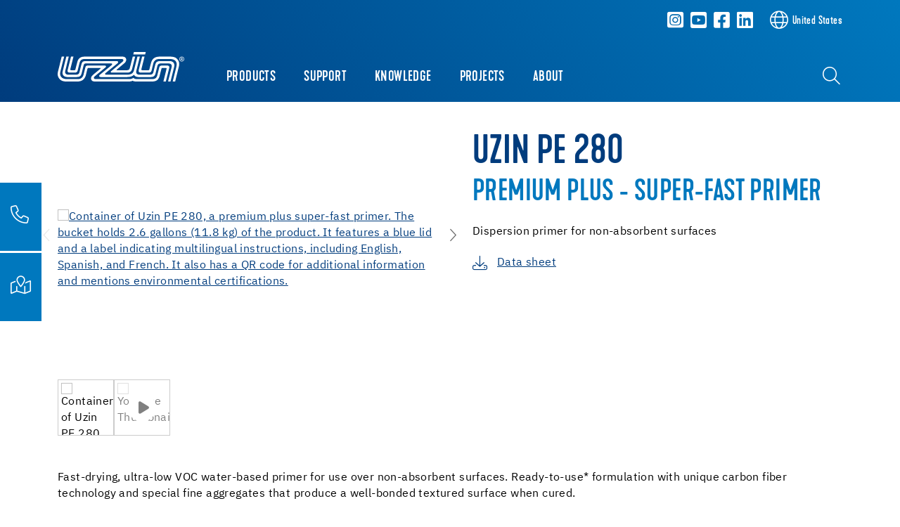

--- FILE ---
content_type: text/html; charset=utf-8
request_url: https://us.uzin.com/detail/product/25642/uzin-pe-280
body_size: 17631
content:
<!DOCTYPE html>
<html lang="en">
	<head>
		<meta charset="utf-8">
		<!-- This website is powered by TYPO3 - inspiring people to share! TYPO3 is a free open source Content Management Framework initially created by Kasper Skaarhoj and licensed under GNU/GPL. TYPO3 is copyright 1998-2026 of Kasper Skaarhoj. Extensions are copyright of their respective owners. Information and contribution at https://typo3.org/ -->
		<title>UZIN PE 280</title>
		<meta name="description" content="Dispersion primer for non-absorbent surfaces">
		<meta name="viewport" content="width=device-width, initial-scale=1, shrink-to-fit=no">
		<meta property="og:type" content="website">
		<meta property="og:title" content="UZIN PE 280">
		<meta property="og:description" content="Dispersion primer for non-absorbent surfaces">
		<meta property="og:image" content="https://us.uzin.com/fileadmin/_processed_/0/8/csm_UZIN_Dummy_PE_280-2_6gal_US_2022-01_c38c2a63f2.png">
		<meta property="og:image:url" content="https://us.uzin.com/fileadmin/_processed_/0/8/csm_UZIN_Dummy_PE_280-2_6gal_US_2022-01_c38c2a63f2.png">
		<meta property="og:image:width" content="1029">
		<meta property="og:image:height" content="630">
		<meta name="twitter:card" content="summary">
		<meta name="twitter:title" content="UZIN PE 280">
		<meta name="twitter:description" content="Dispersion primer for non-absorbent surfaces">
		<meta name="twitter:image" content="https://us.uzin.com/fileadmin/_processed_/0/8/csm_UZIN_Dummy_PE_280-2_6gal_US_2022-01_c38c2a63f2.png">
		<link rel="stylesheet" href="/_assets/3754992d44524578c1f64eaa5e56ede3/Css/Frontend/Brands/uzin.css.1768552732.gzip" media="all">
		<link rel="stylesheet" href="/typo3temp/assets/compressed/merged-fbb81499a5731d6b8e7751cce50320ac-min.css.1768746171.gz" media="all">
		<script src="/_assets/3754992d44524578c1f64eaa5e56ede3/JavaScript/vendor.js.1736951703.gzip"></script>
		<link rel="apple-touch-icon" sizes="57x57" href="/_assets/3754992d44524578c1f64eaa5e56ede3/Icons/Favicons/Uzin/apple-icon-57x57.png?v=1656662108">
		<link rel="apple-touch-icon" sizes="60x60" href="/_assets/3754992d44524578c1f64eaa5e56ede3/Icons/Favicons/Uzin/apple-icon-60x60.png?v=1656662108">
		<link rel="apple-touch-icon" sizes="72x72" href="/_assets/3754992d44524578c1f64eaa5e56ede3/Icons/Favicons/Uzin/apple-icon-72x72.png?v=1656662108">
		<link rel="apple-touch-icon" sizes="76x76" href="/_assets/3754992d44524578c1f64eaa5e56ede3/Icons/Favicons/Uzin/apple-icon-76x76.png?v=1656662108">
		<link rel="apple-touch-icon" sizes="114x114" href="/_assets/3754992d44524578c1f64eaa5e56ede3/Icons/Favicons/Uzin/apple-icon-114x114.png?v=1656662108">
		<link rel="apple-touch-icon" sizes="120x120" href="/_assets/3754992d44524578c1f64eaa5e56ede3/Icons/Favicons/Uzin/apple-icon-120x120.png?v=1656662108">
		<link rel="apple-touch-icon" sizes="144x144" href="/_assets/3754992d44524578c1f64eaa5e56ede3/Icons/Favicons/Uzin/apple-icon-144x144.png?v=1656662108">
		<link rel="apple-touch-icon" sizes="152x152" href="/_assets/3754992d44524578c1f64eaa5e56ede3/Icons/Favicons/Uzin/apple-icon-152x152.png?v=1656662108">
		<link rel="apple-touch-icon" sizes="180x180" href="/_assets/3754992d44524578c1f64eaa5e56ede3/Icons/Favicons/Uzin/apple-icon-180x180.png?v=1656662108">
		<link rel="icon" type="image/png" sizes="192x192" href="/_assets/3754992d44524578c1f64eaa5e56ede3/Icons/Favicons/Uzin/android-icon-192x192.png?v=1656662108">
		<link rel="icon" type="image/png" sizes="32x32" href="/_assets/3754992d44524578c1f64eaa5e56ede3/Icons/Favicons/Uzin/favicon-32x32.png?v=1656662108">
		<link rel="icon" type="image/png" sizes="96x96" href="/_assets/3754992d44524578c1f64eaa5e56ede3/Icons/Favicons/Uzin/favicon-96x96.png?v=1656662108">
		<link rel="icon" type="image/png" sizes="16x16" href="/_assets/3754992d44524578c1f64eaa5e56ede3/Icons/Favicons/Uzin/favicon-16x16.png?v=1656662108">
		<link rel="manifest" href="/_assets/3754992d44524578c1f64eaa5e56ede3/Icons/Favicons/Uzin/manifest.json?v=1656662108">
		<meta name="msapplication-TileColor" content="#ffffff">
		<meta name="msapplication-TileImage" content="/_assets/3754992d44524578c1f64eaa5e56ede3/Icons/Favicons/Uzin/ms-icon-144x144.png?v=1656662108">
		<meta name="theme-color" content="#ffffff">
		<link rel="preload" href="/_assets/3754992d44524578c1f64eaa5e56ede3/Fonts/IBMPlexSans/IBMPlexSans-Regular.woff2" as="font" type="font/woff2" crossorigin>
		<link rel="preload" href="/_assets/3754992d44524578c1f64eaa5e56ede3/Fonts/IBMPlexSans/IBMPlexSans-Bold.woff2" as="font" type="font/woff2" crossorigin>
		<link rel="preload" href="/_assets/3754992d44524578c1f64eaa5e56ede3/Fonts/KapraNeueMedium/kapraneue-medium-webfont.woff2" as="font" type="font/woff2" crossorigin>
		<link rel="preload" href="/_assets/3754992d44524578c1f64eaa5e56ede3/Fonts/FontAwesome/fa-light-300.woff2" as="font" type="font/woff2" crossorigin>
		<link rel="preload" href="/_assets/3754992d44524578c1f64eaa5e56ede3/Fonts/FontAwesome/fa-brands-400.woff2" as="font" type="font/woff2" crossorigin>
		<script> window.lazySizesConfig = window.lazySizesConfig || {}; window.lazySizesConfig.customMedia = { '--extra-small': '(max-width: 575px)', '--small': '(max-width: 767px)', '--medium': '(max-width: 991px)', '--large': '(max-width: 1199px)' }; window.lazySizesConfig.loadMode = 1; window.lazySizesConfig.expand = 10; FontAwesomeConfig = { autoReplaceSvg: 'nest' } </script>
		<link rel="preload" as="style" href="https://us.uzin.com/fileadmin/sg_cookie_optin/siteroot-741/cookieOptin.css?1755776976" media="all" crossorigin="anonymous">
		<link rel="stylesheet" href="https://us.uzin.com/fileadmin/sg_cookie_optin/siteroot-741/cookieOptin.css?1755776976" media="all" crossorigin="anonymous">
		<script id="cookieOptinData" type="application/json">{"cookieGroups":[{"groupName":"essential","label":"Essential cookies","description":"Some cookies are essential for the operation of a website, and without these cookies the website would not be able to perform certain necessary functions.","required":true,"cookieData":[{"Name":"fe_typo_user","Provider":"uzin.com","Purpose":"Stores session IDs to recognize logged-in users, secure form entries, and enable navigation between pages.","Lifetime":"Session","index":0,"crdate":1755776970,"tstamp":1755776970,"pseudo":false},{"Name":"be_typo_user","Provider":"uzin.com","Purpose":"Stores session IDs to recognize logged-in users, secure form entries, and enable navigation between pages.","Lifetime":"Session","index":1,"crdate":1755776970,"tstamp":1755776970,"pseudo":false},{"Name":"be_lastLoginProvider","Provider":"uzin.com","Purpose":"Stores session IDs to recognize logged-in users, secure form entries, and enable navigation between pages.","Lifetime":"Session","index":2,"crdate":1755776970,"tstamp":1755776970,"pseudo":false}],"scriptData":[],"loadingHTML":"","loadingJavaScript":""},{"groupName":"functional","label":"Functional","description":"We use these cookies to enhance functionality and allow for personalisation, such as live chats, videos and the use of social media.","googleService":1,"googleName":"analytics_storage","dependentGroups":"","dependentGroupTitles":"","required":false,"cookieData":[{"Name":"NID","Provider":"Google","Purpose":"The cookie is set by Google. The cookie NID is used to provide personalized automatic completion. The cookie is used for our Google Maps systems.","Lifetime":"6 months","index":0,"crdate":1653982683,"tstamp":1729086939,"pseudo":false},{"Name":"1P_JAR","Provider":"Google Maps","Purpose":"1 Month","Lifetime":"1 Month","index":1,"crdate":1666766199,"tstamp":1729086939,"pseudo":false},{"Name":"CONSENT","Provider":"Google Maps","Purpose":"Used to support Google's advertising services.","Lifetime":"20 years","index":2,"crdate":1666766199,"tstamp":1729086939,"pseudo":false}],"scriptData":[],"loadingHTML":"","loadingJavaScript":"","crdate":1650438080,"tstamp":1755776970},{"groupName":"analytics","label":"Analytics","description":"Performance cookies collect information about how a website is used in order to improve the website's effectiveness. Also known as 'analytical' cookies, performance cookies track information (e.g. which parts of the website have been visited, what links have been clicked and if any errors have occurred). Performance cookies are commonly used to ensure that popular content is displayed more prominently on a website so that users can find the information that they are looking for more quickly.","googleService":1,"googleName":"analytics_storage","dependentGroups":"","dependentGroupTitles":"","required":false,"cookieData":[{"Name":"yt-remote-cast-installed","Provider":"Yotube","Purpose":"Saves the user settings when retrieving a YouTube video integrated on other web pages.","Lifetime":"Session","index":0,"crdate":1663919638,"tstamp":1755776970,"pseudo":false},{"Name":"yt-remote-fast-check-period","Provider":"Youtube","Purpose":"Saves the user settings when retrieving a YouTube video.","Lifetime":"Session","index":1,"crdate":1663919638,"tstamp":1755776970,"pseudo":false},{"Name":"yt-remote-session-app","Provider":"Youtube","Purpose":"Saves the user settings when retrieving a YouTube video.","Lifetime":"session","index":2,"crdate":1666766199,"tstamp":1755776970,"pseudo":false},{"Name":"yt-remote-device-id","Provider":"Youtube","Purpose":"Saves the user settings when retrieving a YouTube video.","Lifetime":"1 Year","index":3,"crdate":1666766199,"tstamp":1755776970,"pseudo":false},{"Name":"yt-remote-session-name","Provider":"Youtube","Purpose":"Saves the user settings when retrieving a YouTube video.","Lifetime":"Session","index":4,"crdate":1666766199,"tstamp":1755776970,"pseudo":false},{"Name":"yt-remote-connected-devices","Provider":"Youtbue","Purpose":"Saves the user settings when retrieving a YouTube video.","Lifetime":"1 day","index":5,"crdate":1666766199,"tstamp":1755776970,"pseudo":false},{"Name":"yt-player-bandwidth","Provider":"Youtube","Purpose":"Used to determine the optimal video quality based on the visitor's device and network settings.","Lifetime":"1 Month","index":6,"crdate":1666766199,"tstamp":1755776970,"pseudo":false},{"Name":"yt-player-headers-readable","Provider":"Youtube","Purpose":"Used to determine the optimal video quality based on the visitor's device and network settings.","Lifetime":"1 Month","index":7,"crdate":1666766199,"tstamp":1755776970,"pseudo":false},{"Name":"yt-player-bandaid-host","Provider":"Youtube","Purpose":"Used to determine the optimal video quality based on the visitor's device and network settings.","Lifetime":"5 Days","index":8,"crdate":1666766199,"tstamp":1755776970,"pseudo":false},{"Name":"yt.innertube::requests","Provider":"Youtube","Purpose":"Registers a unique ID to keep statistics of the videos from YouTube that the user has watched.","Lifetime":"1 day","index":9,"crdate":1666766199,"tstamp":1755776970,"pseudo":false},{"Name":"yt.innertube::nextId","Provider":"Youtube","Purpose":"Registers a unique ID to keep statistics of the videos from YouTube that the user has watched.","Lifetime":"1 day","index":10,"crdate":1666766199,"tstamp":1755776970,"pseudo":false},{"Name":"ytidb::LAST_RESULT_ENTRY_KEY","Provider":"Youtube","Purpose":"Used by Google DoubleClick to record and report the user's actions on the website after viewing or clicking on one of the provider's ads, with the purpose of measuring the effectiveness of an advertisement and displaying targeted advertisements to the user.","Lifetime":"1 Month","index":11,"crdate":1666766199,"tstamp":1755776970,"pseudo":false},{"Name":"yt-remote-cast-available","Provider":"Youtube","Purpose":"Saves the user settings when retrieving a Youtube video integrated on other web pages.","Lifetime":"Session","index":12,"crdate":1666766199,"tstamp":1755776970,"pseudo":false},{"Name":"_ga,_gid,_ga_G-HZ9LJRJBCJ","Provider":"Google Ireland Limited, Gordon House, Barrow Street, Dublin 4, Ireland","Purpose":"Cookie from Google for website analytics. Generates statistical data about how the visitor uses the website. Google Analytics is enabled only if consent for Google Tag Manager is given in addition to consent for Google Analytics.","Lifetime":"25 months","index":13,"crdate":1689059413,"tstamp":1755776970,"pseudo":false},{"Name":"","Provider":"","Purpose":"","Lifetime":"","index":14,"crdate":"","tstamp":"","pseudo":true}],"scriptData":[{"title":"Matomo","script":"var _paq = window._paq = window._paq || [];\r\n \/* tracker methods like \"setCustomDimension\" should be called before \"trackPageView\" *\/\r\n _paq.push(['trackPageView']);\r\n _paq.push(['enableLinkTracking']);\r\n (function() {\r\n var u=\"\/\/central.uzin-utz.com\/services\/analytics\/\";\r\n _paq.push(['setTrackerUrl', u+'matomo.php']);\r\n _paq.push(['setSiteId', '47']);\r\n var d=document, g=d.createElement('script'), s=d.getElementsByTagName('script')[0];\r\n g.async=true; g.src=u+'matomo.js'; s.parentNode.insertBefore(g,s);\r\n })();","html":"","index":0},{"title":"Google Tag Manager","script":"document.TagManagerLoaded = document.TagManagerLoaded || 0;\r\nif (!document.TagManagerLoaded) {\r\n document.TagManagerLoaded = 1;\r\n (function(w,d,s,l,i){w[l]=w[l]||[];w[l].push({'gtm.start': new Date().getTime(),event:'gtm.js'});var f=d.getElementsByTagName(s)[0], j=d.createElement(s),dl=l!='dataLayer'?'&l='+l:'';j.async=true;j.src='\/\/www.googletagmanager.com\/gtm.js?id='+i+dl;f.parentNode.insertBefore(j,f);})(window,document,'script','dataLayer','GTM-5C8L9B');\r\n}","html":"","index":1}],"loadingHTML":"","loadingJavaScript":"https:\/\/us.uzin.com\/fileadmin\/sg_cookie_optin\/siteroot-741\/analytics-0.js","crdate":1652085746,"tstamp":1755776970},{"groupName":"advertising","label":"Advertising","description":"These cookies are set by third-party providers such as Google Ads and Facebook. They are used to analyze visitor behavior on the website in order to measure the effectiveness of advertising campaigns and to display personalized advertising.\r\nUnique identifiers are used to record which ads were clicked on and what actions were taken on the website afterwards (e.g., purchases or inquiries). This allows us to target our advertising more effectively and optimize costs. The cookies are usually stored for a period of 30 days to 1 year, depending on the cookie.","googleService":3,"googleName":"analytics_storage, ad_storage, ad_personalization, ad_user_data","dependentGroups":"tag_manager","dependentGroupTitles":"","required":false,"cookieData":[],"scriptData":[],"loadingHTML":"","loadingJavaScript":"","crdate":1755776970,"tstamp":1755776970},{"groupName":"iframes","label":"External Content","description":"We use external content on our website to offer you additional information.","required":false,"cookieData":[]}],"cssData":{"color_box":"#FFFFFF","color_headline":"#003c7d","color_text":"#3c4650","color_confirmation_background":"#003c7d","color_confirmation_text":"#ffffff","color_checkbox":"#003c7d","color_checkbox_required":"#a5a5a5","color_button_all":"#003c7d","color_button_all_hover":"#0078be","color_button_all_text":"#FFFFFF","color_button_specific":"#a5a5a5","color_button_specific_hover":"#D7D7D7","color_button_specific_text":"#FFFFFF","color_button_essential":"#a5a5a5","color_button_essential_hover":"#D7D7D7","color_button_essential_text":"#FFFFFF","color_button_close":"#FFFFFF","color_button_close_hover":"#FFFFFF","color_button_close_text":"#373737","color_list":"#a5a5a5","color_list_text":"#FFFFFF","color_table":"#FFFFFF","color_Table_data_text":"#373737","color_table_header":"#F3F3F3","color_table_header_text":"#373737","color_full_box":"#143D59","color_full_headline":"#FFFFFF","color_full_text":"#FFFFFF","color_full_button_close":"#143D59","color_full_button_close_hover":"#143D59","color_full_button_close_text":"#FFFFFF","iframe_color_consent_box_background":"#d6d6d6","iframe_color_button_load_one":"#143d59","iframe_color_button_load_one_hover":"#2e6b96","iframe_color_button_load_one_text":"#FFFFFF","iframe_color_open_settings":"#373737","banner_color_box":"#DDDDDD","banner_color_text":"#373737","banner_color_link_text":"#373737","banner_color_button_settings":"#888888","banner_color_button_settings_hover":"#D7D7D7","banner_color_button_settings_text":"#FFFFFF","banner_color_button_accept_essential":"#575757","banner_color_button_accept_essential_hover":"#929292","banner_color_button_accept_essential_text":"#FFFFFF","banner_color_button_accept":"#143D59","banner_color_button_accept_hover":"#2E6B96","banner_color_button_accept_text":"#FFFFFF","color_fingerprint_image":"#ffffff","color_fingerprint_background":"#003c7d"},"footerLinks":[{"url":"\/imprint?disableOptIn=1&cHash=4c38de00965b819e128f59e75c40c4f4","name":"Imprint","uid":851,"index":0},{"url":"\/data-privacy?disableOptIn=1&cHash=b5318eec9a7e2d17ac409ab0ee6c07e7","name":"Data Privacy","uid":850,"index":1}],"iFrameGroup":{"groupName":"iframes","label":"External Content","description":"We use external content on our website to offer you additional information.","required":false,"cookieData":[]},"settings":{"banner_enable":false,"banner_force_min_width":0,"version":1,"banner_position":0,"banner_show_settings_button":true,"cookie_lifetime":365,"session_only_essential_cookies":false,"iframe_enabled":true,"minify_generated_data":true,"show_button_close":false,"activate_testing_mode":false,"disable_powered_by":true,"disable_for_this_language":false,"set_cookie_for_domain":"","save_history_webhook":"https:\/\/us.uzin.com\/?saveOptinHistory","cookiebanner_whitelist_regex":"","banner_show_again_interval":14,"identifier":741,"language":0,"render_assets_inline":false,"consider_do_not_track":false,"domains_to_delete_cookies_for":"","subdomain_support":false,"overwrite_baseurl":"","unified_cookie_name":true,"disable_usage_statistics":false,"fingerprint_position":1,"iframe_replacement_background_image":"","monochrome_enabled":true,"show_fingerprint":false,"disable_automatic_loading":false,"auto_action_for_bots":0},"textEntries":{"header":"Privacy settings","description":"Cookies are used on our website. Some of them are mandatory, while others allow us to improve your user experience on our website.","accept_all_text":"Accept all","accept_specific_text":"Save & close","accept_essential_text":"Only accept essential cookies","extend_box_link_text":"Display further information","extend_box_link_text_close":"Hide additional information","extend_table_link_text":"Show Cookie Information","extend_table_link_text_close":"Hide cookie information","cookie_name_text":"Name","cookie_provider_text":"Provider","cookie_purpose_text":"Purpose","cookie_lifetime_text":"Duration","iframe_button_allow_all_text":"Allow all external content","iframe_button_allow_one_text":"Allow once","iframe_button_reject_text":"Don't allow","iframe_button_load_one_text":"Load external content","iframe_open_settings_text":"Open settings","iframe_button_load_one_description":"","banner_button_accept_text":"Akzeptieren","banner_button_accept_essential_text":"Reject","banner_button_settings_text":"Einstellungen","banner_description":"Auf unserer Webseite werden Cookies verwendet. Einige davon werden zwingend ben\u00f6tigt, w\u00e4hrend es uns andere erm\u00f6glichen, Ihre Nutzererfahrung auf unserer Webseite zu verbessern.","save_confirmation_text":"Cookie settings successfully saved","user_hash_text":"User-Hash","dependent_groups_text":"Abh\u00e4ngig von:"},"placeholders":{"iframe_consent_description":"<p class=\"sg-cookie-optin-box-flash-message\"><\/p>"},"mustacheData":{"template":{"template_html":"<!--googleoff: index-->\r\n<div data-nosnippet class=\"sg-cookie-optin-box\">\r\n\t{{#settings.show_button_close}}\r\n\t\t<span class=\"sg-cookie-optin-box-close-button\">\u2715<\/span>\r\n\t{{\/settings.show_button_close}}\r\n\r\n\t<strong class=\"sg-cookie-optin-box-header\">{{{textEntries.header}}}<\/strong>\r\n\t<p class=\"sg-cookie-optin-box-description\">{{{textEntries.description}}}<\/p>\r\n\r\n\t<ul class=\"sg-cookie-optin-box-cookie-list\">\r\n\t\t{{#cookieGroups}}\r\n\t\t\t<li class=\"sg-cookie-optin-box-cookie-list-item\">\r\n\t\t\t\t<label >\r\n\t\t\t\t\t<input class=\"sg-cookie-optin-checkbox\"\r\n\t\t\t\t\t type=\"checkbox\"\r\n\t\t\t\t\t name=\"cookies[]\"\r\n\t\t\t\t\t value=\"{{groupName}}\"\r\n\t\t\t\t\t {{#required}}checked=\"1\"{{\/required}}\r\n\t\t\t\t\t {{#required}}disabled=\"1\"{{\/required}}>\r\n\t\t\t\t\t<span class=\"sg-cookie-optin-checkbox-label\" role=\"checkbox\">{{{label}}}<\/span>\r\n\t\t\t\t<\/label>\r\n\t\t\t<\/li>\r\n\t\t{{\/cookieGroups}}\r\n\t<\/ul>\r\n\r\n\t<div class=\"sg-cookie-optin-box-button\">\r\n\t\t<button class=\"sg-cookie-optin-box-button-accept-all\">{{{textEntries.accept_all_text}}}<\/button>\r\n\t\t<button class=\"sg-cookie-optin-box-button-accept-specific\">{{{textEntries.accept_specific_text}}}<\/button>\r\n\t\t<button class=\"sg-cookie-optin-box-button-accept-essential\">{{{textEntries.accept_essential_text}}}<\/button>\r\n\t<\/div>\r\n\r\n\t<ul class=\"sg-cookie-optin-box-cookie-detail-list\" aria-hidden=\"true\">\r\n\t\t{{#cookieGroups}}\r\n\t\t\t<li class=\"sg-cookie-optin-box-cookie-detail-list-item\">\r\n\t\t\t\t<strong class=\"sg-cookie-optin-box-cookie-detail-header\">{{{label}}}<\/strong>\r\n\t\t\t\t<p class=\"sg-cookie-optin-box-cookie-detail-description\">{{{description}}}<\/p>\r\n\r\n\t\t\t\t<div class=\"sg-cookie-optin-box-cookie-detail-sublist\" aria-hidden=\"true\">\r\n\t\t\t\t\t<table>\r\n\t\t\t\t\t\t<tbody>\r\n\t\t\t\t\t\t\t{{#cookieData}}\r\n\t\t\t\t\t\t\t\t{{^pseudo}}\r\n\t\t\t\t\t\t\t\t\t{{#index}}<tr class=\"divider\"><td colspan=\"2\">&nbsp;<\/td><\/tr>{{\/index}}\r\n\t\t\t\t\t\t\t\t\t<tr>\r\n\t\t\t\t\t\t\t\t\t\t<th>{{{textEntries.cookie_name_text}}}<\/th>\r\n\t\t\t\t\t\t\t\t\t\t<td>{{{Name}}}<\/td>\r\n\t\t\t\t\t\t\t\t\t<\/tr>\r\n\t\t\t\t\t\t\t\t\t<tr>\r\n\t\t\t\t\t\t\t\t\t\t<th>{{{textEntries.cookie_provider_text}}}<\/th>\r\n\t\t\t\t\t\t\t\t\t\t<td>{{{Provider}}}<\/td>\r\n\t\t\t\t\t\t\t\t\t<\/tr>\r\n\t\t\t\t\t\t\t\t\t<tr>\r\n\t\t\t\t\t\t\t\t\t\t<th>{{{textEntries.cookie_lifetime_text}}}<\/th>\r\n\t\t\t\t\t\t\t\t\t\t<td>{{{Lifetime}}}<\/td>\r\n\t\t\t\t\t\t\t\t\t<\/tr>\r\n\t\t\t\t\t\t\t\t\t<tr>\r\n\t\t\t\t\t\t\t\t\t\t<th>{{{textEntries.cookie_purpose_text}}}<\/th>\r\n\t\t\t\t\t\t\t\t\t\t<td class=\"sg-cookie-optin-box-table-reason\">{{{Purpose}}}<\/td>\r\n\t\t\t\t\t\t\t\t\t<\/tr>\r\n\t\t\t\t\t\t\t\t{{\/pseudo}}\r\n\t\t\t\t\t\t\t{{\/cookieData}}\r\n\t\t\t\t\t\t<\/tbody>\r\n\t\t\t\t\t<\/table>\r\n\t\t\t\t<\/div>\r\n\r\n\t\t\t\t{{#cookieData}}\r\n\t\t\t\t\t{{^index}}<a role=\"button\" class=\"sg-cookie-optin-box-sublist-open-more-link\" href=\"#\">{{{textEntries.extend_table_link_text}}}\r\n\t\t\t\t\t\t<span>\r\n\t\t\t\t\t\t\t<svg style=\"margin-bottom: 6px;\" class=\"sg-cookie-optin-box-sublist-open-more-symbol\" fill='currentColor' xmlns='http:\/\/www.w3.org\/2000\/svg'\r\n\t\t\t\t\t\t\t\t viewBox='0 0 512 512'>\r\n\t\t\t\t\t\t\t\t<path d='M504 256c0 137-111 248-248 248S8 393 8 256 119 8 256 8s248 111 248 248zM273 369.9l135.5-135.5c9.4-9.4 9.4-24.6 0-33.9l-17-17c-9.4-9.4-24.6-9.4-33.9 0L256 285.1 154.4 183.5c-9.4-9.4-24.6-9.4-33.9 0l-17 17c-9.4 9.4-9.4 24.6 0 33.9L239 369.9c9.4 9.4 24.6 9.4 34 0z'\/>\r\n\t\t\t\t\t\t\t<\/svg>\r\n\t\t\t\t\t\t<\/span>\r\n\t\t\t\t\t<\/a>{{\/index}}\r\n\t\t\t\t{{\/cookieData}}\r\n\t\t\t<\/li>\r\n\t\t{{\/cookieGroups}}\r\n\t<\/ul>\r\n\r\n\t<div class=\"sg-cookie-optin-box-open-more\" style=\"display: flex; justify-content: center;\">\r\n\t\t<a class=\"sg-cookie-optin-box-open-more-link\" style=\"display: flex; gap: 6px;\" href=\"#\">{{{textEntries.extend_box_link_text}}}\r\n\t\t\t<span style=\"margin-top: -3px;\">\r\n\t\t\t\t<svg class=\"sg-cookie-optin-box-sublist-open-more-symbol\" fill='currentColor' xmlns='http:\/\/www.w3.org\/2000\/svg'\r\n\t\t\t\t\t viewBox='0 0 512 512'>\r\n\t\t\t\t\t<path d='M504 256c0 137-111 248-248 248S8 393 8 256 119 8 256 8s248 111 248 248zM273 369.9l135.5-135.5c9.4-9.4 9.4-24.6 0-33.9l-17-17c-9.4-9.4-24.6-9.4-33.9 0L256 285.1 154.4 183.5c-9.4-9.4-24.6-9.4-33.9 0l-17 17c-9.4 9.4-9.4 24.6 0 33.9L239 369.9c9.4 9.4 24.6 9.4 34 0z'\/>\r\n\t\t\t\t<\/svg>\r\n\t\t\t<\/span>\r\n\t\t<\/a>\r\n\t<\/div>\r\n\r\n\t<div class=\"sg-cookie-optin-box-footer\">\r\n\t\t<div class=\"sg-cookie-optin-box-copyright\">\r\n\t\t\t<a class=\"sg-cookie-optin-box-copyright-link{{#settings.disable_powered_by}} sg-cookie-optin-box-copyright-link-hidden{{\/settings.disable_powered_by}}\"\r\n\t\t\t href=\"https:\/\/www.sgalinski.de\/typo3-produkte-webentwicklung\/sgalinski-cookie-optin\/\"\r\n\t\t\t rel=\"noopener\"\r\n\t\t\t target=\"_blank\">\r\n\t\t\t\tPowered by<br>sgalinski Cookie Consent\r\n\t\t\t<\/a>\r\n\t\t<\/div>\r\n\r\n\t\t<div class=\"sg-cookie-optin-box-footer-links\">\r\n\t\t\t{{#footerLinks}}\r\n\t\t\t\t{{#index}}\r\n\t\t\t\t\t<span class=\"sg-cookie-optin-box-footer-divider\"> | <\/span>\r\n\t\t\t\t{{\/index}}\r\n\r\n\t\t\t\t<a class=\"sg-cookie-optin-box-footer-link\" href=\"{{url}}\" target=\"_blank\">{{{name}}}<\/a>\r\n\t\t\t{{\/footerLinks}}\r\n\t\t<\/div>\r\n\r\n\t\t<div class=\"sg-cookie-optin-box-footer-user-hash-container\">\r\n\t\t\t{{{textEntries.user_hash_text}}}: <span class=\"sg-cookie-optin-box-footer-user-hash\"><\/span>\r\n\t\t<\/div>\r\n\t<\/div>\r\n<\/div>\r\n<!--googleon: index-->\r\n","template_overwritten":1,"template_selection":0,"markup":"<!--googleoff: index-->\r\n<div data-nosnippet class=\"sg-cookie-optin-box\">\r\n\r\n\t<strong class=\"sg-cookie-optin-box-header\">Privacy settings<\/strong>\r\n\t<p class=\"sg-cookie-optin-box-description\">Cookies are used on our website. Some of them are mandatory, while others allow us to improve your user experience on our website.<\/p>\r\n\r\n\t<ul class=\"sg-cookie-optin-box-cookie-list\">\r\n\t\t\t<li class=\"sg-cookie-optin-box-cookie-list-item\">\r\n\t\t\t\t<label >\r\n\t\t\t\t\t<input class=\"sg-cookie-optin-checkbox\"\r\n\t\t\t\t\t type=\"checkbox\"\r\n\t\t\t\t\t name=\"cookies[]\"\r\n\t\t\t\t\t value=\"essential\"\r\n\t\t\t\t\t checked=\"1\"\r\n\t\t\t\t\t disabled=\"1\">\r\n\t\t\t\t\t<span class=\"sg-cookie-optin-checkbox-label\" role=\"checkbox\">Essential cookies<\/span>\r\n\t\t\t\t<\/label>\r\n\t\t\t<\/li>\r\n\t\t\t<li class=\"sg-cookie-optin-box-cookie-list-item\">\r\n\t\t\t\t<label >\r\n\t\t\t\t\t<input class=\"sg-cookie-optin-checkbox\"\r\n\t\t\t\t\t type=\"checkbox\"\r\n\t\t\t\t\t name=\"cookies[]\"\r\n\t\t\t\t\t value=\"functional\"\r\n\t\t\t\t\t \r\n\t\t\t\t\t >\r\n\t\t\t\t\t<span class=\"sg-cookie-optin-checkbox-label\" role=\"checkbox\">Functional<\/span>\r\n\t\t\t\t<\/label>\r\n\t\t\t<\/li>\r\n\t\t\t<li class=\"sg-cookie-optin-box-cookie-list-item\">\r\n\t\t\t\t<label >\r\n\t\t\t\t\t<input class=\"sg-cookie-optin-checkbox\"\r\n\t\t\t\t\t type=\"checkbox\"\r\n\t\t\t\t\t name=\"cookies[]\"\r\n\t\t\t\t\t value=\"analytics\"\r\n\t\t\t\t\t \r\n\t\t\t\t\t >\r\n\t\t\t\t\t<span class=\"sg-cookie-optin-checkbox-label\" role=\"checkbox\">Analytics<\/span>\r\n\t\t\t\t<\/label>\r\n\t\t\t<\/li>\r\n\t\t\t<li class=\"sg-cookie-optin-box-cookie-list-item\">\r\n\t\t\t\t<label >\r\n\t\t\t\t\t<input class=\"sg-cookie-optin-checkbox\"\r\n\t\t\t\t\t type=\"checkbox\"\r\n\t\t\t\t\t name=\"cookies[]\"\r\n\t\t\t\t\t value=\"advertising\"\r\n\t\t\t\t\t \r\n\t\t\t\t\t >\r\n\t\t\t\t\t<span class=\"sg-cookie-optin-checkbox-label\" role=\"checkbox\">Advertising<\/span>\r\n\t\t\t\t<\/label>\r\n\t\t\t<\/li>\r\n\t\t\t<li class=\"sg-cookie-optin-box-cookie-list-item\">\r\n\t\t\t\t<label >\r\n\t\t\t\t\t<input class=\"sg-cookie-optin-checkbox\"\r\n\t\t\t\t\t type=\"checkbox\"\r\n\t\t\t\t\t name=\"cookies[]\"\r\n\t\t\t\t\t value=\"iframes\"\r\n\t\t\t\t\t \r\n\t\t\t\t\t >\r\n\t\t\t\t\t<span class=\"sg-cookie-optin-checkbox-label\" role=\"checkbox\">External Content<\/span>\r\n\t\t\t\t<\/label>\r\n\t\t\t<\/li>\r\n\t<\/ul>\r\n\r\n\t<div class=\"sg-cookie-optin-box-button\">\r\n\t\t<button class=\"sg-cookie-optin-box-button-accept-all\">Accept all<\/button>\r\n\t\t<button class=\"sg-cookie-optin-box-button-accept-specific\">Save & close<\/button>\r\n\t\t<button class=\"sg-cookie-optin-box-button-accept-essential\">Only accept essential cookies<\/button>\r\n\t<\/div>\r\n\r\n\t<ul class=\"sg-cookie-optin-box-cookie-detail-list\" aria-hidden=\"true\">\r\n\t\t\t<li class=\"sg-cookie-optin-box-cookie-detail-list-item\">\r\n\t\t\t\t<strong class=\"sg-cookie-optin-box-cookie-detail-header\">Essential cookies<\/strong>\r\n\t\t\t\t<p class=\"sg-cookie-optin-box-cookie-detail-description\">Some cookies are essential for the operation of a website, and without these cookies the website would not be able to perform certain necessary functions.<\/p>\r\n\r\n\t\t\t\t<div class=\"sg-cookie-optin-box-cookie-detail-sublist\" aria-hidden=\"true\">\r\n\t\t\t\t\t<table>\r\n\t\t\t\t\t\t<tbody>\r\n\t\t\t\t\t\t\t\t\t\r\n\t\t\t\t\t\t\t\t\t<tr>\r\n\t\t\t\t\t\t\t\t\t\t<th>Name<\/th>\r\n\t\t\t\t\t\t\t\t\t\t<td>fe_typo_user<\/td>\r\n\t\t\t\t\t\t\t\t\t<\/tr>\r\n\t\t\t\t\t\t\t\t\t<tr>\r\n\t\t\t\t\t\t\t\t\t\t<th>Provider<\/th>\r\n\t\t\t\t\t\t\t\t\t\t<td>uzin.com<\/td>\r\n\t\t\t\t\t\t\t\t\t<\/tr>\r\n\t\t\t\t\t\t\t\t\t<tr>\r\n\t\t\t\t\t\t\t\t\t\t<th>Duration<\/th>\r\n\t\t\t\t\t\t\t\t\t\t<td>Session<\/td>\r\n\t\t\t\t\t\t\t\t\t<\/tr>\r\n\t\t\t\t\t\t\t\t\t<tr>\r\n\t\t\t\t\t\t\t\t\t\t<th>Purpose<\/th>\r\n\t\t\t\t\t\t\t\t\t\t<td class=\"sg-cookie-optin-box-table-reason\">Stores session IDs to recognize logged-in users, secure form entries, and enable navigation between pages.<\/td>\r\n\t\t\t\t\t\t\t\t\t<\/tr>\r\n\t\t\t\t\t\t\t\t\t<tr class=\"divider\"><td colspan=\"2\">&nbsp;<\/td><\/tr>\r\n\t\t\t\t\t\t\t\t\t<tr>\r\n\t\t\t\t\t\t\t\t\t\t<th>Name<\/th>\r\n\t\t\t\t\t\t\t\t\t\t<td>be_typo_user<\/td>\r\n\t\t\t\t\t\t\t\t\t<\/tr>\r\n\t\t\t\t\t\t\t\t\t<tr>\r\n\t\t\t\t\t\t\t\t\t\t<th>Provider<\/th>\r\n\t\t\t\t\t\t\t\t\t\t<td>uzin.com<\/td>\r\n\t\t\t\t\t\t\t\t\t<\/tr>\r\n\t\t\t\t\t\t\t\t\t<tr>\r\n\t\t\t\t\t\t\t\t\t\t<th>Duration<\/th>\r\n\t\t\t\t\t\t\t\t\t\t<td>Session<\/td>\r\n\t\t\t\t\t\t\t\t\t<\/tr>\r\n\t\t\t\t\t\t\t\t\t<tr>\r\n\t\t\t\t\t\t\t\t\t\t<th>Purpose<\/th>\r\n\t\t\t\t\t\t\t\t\t\t<td class=\"sg-cookie-optin-box-table-reason\">Stores session IDs to recognize logged-in users, secure form entries, and enable navigation between pages.<\/td>\r\n\t\t\t\t\t\t\t\t\t<\/tr>\r\n\t\t\t\t\t\t\t\t\t<tr class=\"divider\"><td colspan=\"2\">&nbsp;<\/td><\/tr>\r\n\t\t\t\t\t\t\t\t\t<tr>\r\n\t\t\t\t\t\t\t\t\t\t<th>Name<\/th>\r\n\t\t\t\t\t\t\t\t\t\t<td>be_lastLoginProvider<\/td>\r\n\t\t\t\t\t\t\t\t\t<\/tr>\r\n\t\t\t\t\t\t\t\t\t<tr>\r\n\t\t\t\t\t\t\t\t\t\t<th>Provider<\/th>\r\n\t\t\t\t\t\t\t\t\t\t<td>uzin.com<\/td>\r\n\t\t\t\t\t\t\t\t\t<\/tr>\r\n\t\t\t\t\t\t\t\t\t<tr>\r\n\t\t\t\t\t\t\t\t\t\t<th>Duration<\/th>\r\n\t\t\t\t\t\t\t\t\t\t<td>Session<\/td>\r\n\t\t\t\t\t\t\t\t\t<\/tr>\r\n\t\t\t\t\t\t\t\t\t<tr>\r\n\t\t\t\t\t\t\t\t\t\t<th>Purpose<\/th>\r\n\t\t\t\t\t\t\t\t\t\t<td class=\"sg-cookie-optin-box-table-reason\">Stores session IDs to recognize logged-in users, secure form entries, and enable navigation between pages.<\/td>\r\n\t\t\t\t\t\t\t\t\t<\/tr>\r\n\t\t\t\t\t\t<\/tbody>\r\n\t\t\t\t\t<\/table>\r\n\t\t\t\t<\/div>\r\n\r\n\t\t\t\t\t<a role=\"button\" class=\"sg-cookie-optin-box-sublist-open-more-link\" href=\"#\">Show Cookie Information\r\n\t\t\t\t\t\t<span>\r\n\t\t\t\t\t\t\t<svg style=\"margin-bottom: 6px;\" class=\"sg-cookie-optin-box-sublist-open-more-symbol\" fill='currentColor' xmlns='http:\/\/www.w3.org\/2000\/svg'\r\n\t\t\t\t\t\t\t\t viewBox='0 0 512 512'>\r\n\t\t\t\t\t\t\t\t<path d='M504 256c0 137-111 248-248 248S8 393 8 256 119 8 256 8s248 111 248 248zM273 369.9l135.5-135.5c9.4-9.4 9.4-24.6 0-33.9l-17-17c-9.4-9.4-24.6-9.4-33.9 0L256 285.1 154.4 183.5c-9.4-9.4-24.6-9.4-33.9 0l-17 17c-9.4 9.4-9.4 24.6 0 33.9L239 369.9c9.4 9.4 24.6 9.4 34 0z'\/>\r\n\t\t\t\t\t\t\t<\/svg>\r\n\t\t\t\t\t\t<\/span>\r\n\t\t\t\t\t<\/a>\r\n\t\t\t\t\t\r\n\t\t\t\t\t\r\n\t\t\t<\/li>\r\n\t\t\t<li class=\"sg-cookie-optin-box-cookie-detail-list-item\">\r\n\t\t\t\t<strong class=\"sg-cookie-optin-box-cookie-detail-header\">Functional<\/strong>\r\n\t\t\t\t<p class=\"sg-cookie-optin-box-cookie-detail-description\">We use these cookies to enhance functionality and allow for personalisation, such as live chats, videos and the use of social media.<\/p>\r\n\r\n\t\t\t\t<div class=\"sg-cookie-optin-box-cookie-detail-sublist\" aria-hidden=\"true\">\r\n\t\t\t\t\t<table>\r\n\t\t\t\t\t\t<tbody>\r\n\t\t\t\t\t\t\t\t\t\r\n\t\t\t\t\t\t\t\t\t<tr>\r\n\t\t\t\t\t\t\t\t\t\t<th>Name<\/th>\r\n\t\t\t\t\t\t\t\t\t\t<td>NID<\/td>\r\n\t\t\t\t\t\t\t\t\t<\/tr>\r\n\t\t\t\t\t\t\t\t\t<tr>\r\n\t\t\t\t\t\t\t\t\t\t<th>Provider<\/th>\r\n\t\t\t\t\t\t\t\t\t\t<td>Google<\/td>\r\n\t\t\t\t\t\t\t\t\t<\/tr>\r\n\t\t\t\t\t\t\t\t\t<tr>\r\n\t\t\t\t\t\t\t\t\t\t<th>Duration<\/th>\r\n\t\t\t\t\t\t\t\t\t\t<td>6 months<\/td>\r\n\t\t\t\t\t\t\t\t\t<\/tr>\r\n\t\t\t\t\t\t\t\t\t<tr>\r\n\t\t\t\t\t\t\t\t\t\t<th>Purpose<\/th>\r\n\t\t\t\t\t\t\t\t\t\t<td class=\"sg-cookie-optin-box-table-reason\">The cookie is set by Google. The cookie NID is used to provide personalized automatic completion. The cookie is used for our Google Maps systems.<\/td>\r\n\t\t\t\t\t\t\t\t\t<\/tr>\r\n\t\t\t\t\t\t\t\t\t<tr class=\"divider\"><td colspan=\"2\">&nbsp;<\/td><\/tr>\r\n\t\t\t\t\t\t\t\t\t<tr>\r\n\t\t\t\t\t\t\t\t\t\t<th>Name<\/th>\r\n\t\t\t\t\t\t\t\t\t\t<td>1P_JAR<\/td>\r\n\t\t\t\t\t\t\t\t\t<\/tr>\r\n\t\t\t\t\t\t\t\t\t<tr>\r\n\t\t\t\t\t\t\t\t\t\t<th>Provider<\/th>\r\n\t\t\t\t\t\t\t\t\t\t<td>Google Maps<\/td>\r\n\t\t\t\t\t\t\t\t\t<\/tr>\r\n\t\t\t\t\t\t\t\t\t<tr>\r\n\t\t\t\t\t\t\t\t\t\t<th>Duration<\/th>\r\n\t\t\t\t\t\t\t\t\t\t<td>1 Month<\/td>\r\n\t\t\t\t\t\t\t\t\t<\/tr>\r\n\t\t\t\t\t\t\t\t\t<tr>\r\n\t\t\t\t\t\t\t\t\t\t<th>Purpose<\/th>\r\n\t\t\t\t\t\t\t\t\t\t<td class=\"sg-cookie-optin-box-table-reason\">1 Month<\/td>\r\n\t\t\t\t\t\t\t\t\t<\/tr>\r\n\t\t\t\t\t\t\t\t\t<tr class=\"divider\"><td colspan=\"2\">&nbsp;<\/td><\/tr>\r\n\t\t\t\t\t\t\t\t\t<tr>\r\n\t\t\t\t\t\t\t\t\t\t<th>Name<\/th>\r\n\t\t\t\t\t\t\t\t\t\t<td>CONSENT<\/td>\r\n\t\t\t\t\t\t\t\t\t<\/tr>\r\n\t\t\t\t\t\t\t\t\t<tr>\r\n\t\t\t\t\t\t\t\t\t\t<th>Provider<\/th>\r\n\t\t\t\t\t\t\t\t\t\t<td>Google Maps<\/td>\r\n\t\t\t\t\t\t\t\t\t<\/tr>\r\n\t\t\t\t\t\t\t\t\t<tr>\r\n\t\t\t\t\t\t\t\t\t\t<th>Duration<\/th>\r\n\t\t\t\t\t\t\t\t\t\t<td>20 years<\/td>\r\n\t\t\t\t\t\t\t\t\t<\/tr>\r\n\t\t\t\t\t\t\t\t\t<tr>\r\n\t\t\t\t\t\t\t\t\t\t<th>Purpose<\/th>\r\n\t\t\t\t\t\t\t\t\t\t<td class=\"sg-cookie-optin-box-table-reason\">Used to support Google's advertising services.<\/td>\r\n\t\t\t\t\t\t\t\t\t<\/tr>\r\n\t\t\t\t\t\t<\/tbody>\r\n\t\t\t\t\t<\/table>\r\n\t\t\t\t<\/div>\r\n\r\n\t\t\t\t\t<a role=\"button\" class=\"sg-cookie-optin-box-sublist-open-more-link\" href=\"#\">Show Cookie Information\r\n\t\t\t\t\t\t<span>\r\n\t\t\t\t\t\t\t<svg style=\"margin-bottom: 6px;\" class=\"sg-cookie-optin-box-sublist-open-more-symbol\" fill='currentColor' xmlns='http:\/\/www.w3.org\/2000\/svg'\r\n\t\t\t\t\t\t\t\t viewBox='0 0 512 512'>\r\n\t\t\t\t\t\t\t\t<path d='M504 256c0 137-111 248-248 248S8 393 8 256 119 8 256 8s248 111 248 248zM273 369.9l135.5-135.5c9.4-9.4 9.4-24.6 0-33.9l-17-17c-9.4-9.4-24.6-9.4-33.9 0L256 285.1 154.4 183.5c-9.4-9.4-24.6-9.4-33.9 0l-17 17c-9.4 9.4-9.4 24.6 0 33.9L239 369.9c9.4 9.4 24.6 9.4 34 0z'\/>\r\n\t\t\t\t\t\t\t<\/svg>\r\n\t\t\t\t\t\t<\/span>\r\n\t\t\t\t\t<\/a>\r\n\t\t\t\t\t\r\n\t\t\t\t\t\r\n\t\t\t<\/li>\r\n\t\t\t<li class=\"sg-cookie-optin-box-cookie-detail-list-item\">\r\n\t\t\t\t<strong class=\"sg-cookie-optin-box-cookie-detail-header\">Analytics<\/strong>\r\n\t\t\t\t<p class=\"sg-cookie-optin-box-cookie-detail-description\">Performance cookies collect information about how a website is used in order to improve the website's effectiveness. Also known as 'analytical' cookies, performance cookies track information (e.g. which parts of the website have been visited, what links have been clicked and if any errors have occurred). Performance cookies are commonly used to ensure that popular content is displayed more prominently on a website so that users can find the information that they are looking for more quickly.<\/p>\r\n\r\n\t\t\t\t<div class=\"sg-cookie-optin-box-cookie-detail-sublist\" aria-hidden=\"true\">\r\n\t\t\t\t\t<table>\r\n\t\t\t\t\t\t<tbody>\r\n\t\t\t\t\t\t\t\t\t\r\n\t\t\t\t\t\t\t\t\t<tr>\r\n\t\t\t\t\t\t\t\t\t\t<th>Name<\/th>\r\n\t\t\t\t\t\t\t\t\t\t<td>yt-remote-cast-installed<\/td>\r\n\t\t\t\t\t\t\t\t\t<\/tr>\r\n\t\t\t\t\t\t\t\t\t<tr>\r\n\t\t\t\t\t\t\t\t\t\t<th>Provider<\/th>\r\n\t\t\t\t\t\t\t\t\t\t<td>Yotube<\/td>\r\n\t\t\t\t\t\t\t\t\t<\/tr>\r\n\t\t\t\t\t\t\t\t\t<tr>\r\n\t\t\t\t\t\t\t\t\t\t<th>Duration<\/th>\r\n\t\t\t\t\t\t\t\t\t\t<td>Session<\/td>\r\n\t\t\t\t\t\t\t\t\t<\/tr>\r\n\t\t\t\t\t\t\t\t\t<tr>\r\n\t\t\t\t\t\t\t\t\t\t<th>Purpose<\/th>\r\n\t\t\t\t\t\t\t\t\t\t<td class=\"sg-cookie-optin-box-table-reason\">Saves the user settings when retrieving a YouTube video integrated on other web pages.<\/td>\r\n\t\t\t\t\t\t\t\t\t<\/tr>\r\n\t\t\t\t\t\t\t\t\t<tr class=\"divider\"><td colspan=\"2\">&nbsp;<\/td><\/tr>\r\n\t\t\t\t\t\t\t\t\t<tr>\r\n\t\t\t\t\t\t\t\t\t\t<th>Name<\/th>\r\n\t\t\t\t\t\t\t\t\t\t<td>yt-remote-fast-check-period<\/td>\r\n\t\t\t\t\t\t\t\t\t<\/tr>\r\n\t\t\t\t\t\t\t\t\t<tr>\r\n\t\t\t\t\t\t\t\t\t\t<th>Provider<\/th>\r\n\t\t\t\t\t\t\t\t\t\t<td>Youtube<\/td>\r\n\t\t\t\t\t\t\t\t\t<\/tr>\r\n\t\t\t\t\t\t\t\t\t<tr>\r\n\t\t\t\t\t\t\t\t\t\t<th>Duration<\/th>\r\n\t\t\t\t\t\t\t\t\t\t<td>Session<\/td>\r\n\t\t\t\t\t\t\t\t\t<\/tr>\r\n\t\t\t\t\t\t\t\t\t<tr>\r\n\t\t\t\t\t\t\t\t\t\t<th>Purpose<\/th>\r\n\t\t\t\t\t\t\t\t\t\t<td class=\"sg-cookie-optin-box-table-reason\">Saves the user settings when retrieving a YouTube video.<\/td>\r\n\t\t\t\t\t\t\t\t\t<\/tr>\r\n\t\t\t\t\t\t\t\t\t<tr class=\"divider\"><td colspan=\"2\">&nbsp;<\/td><\/tr>\r\n\t\t\t\t\t\t\t\t\t<tr>\r\n\t\t\t\t\t\t\t\t\t\t<th>Name<\/th>\r\n\t\t\t\t\t\t\t\t\t\t<td>yt-remote-session-app<\/td>\r\n\t\t\t\t\t\t\t\t\t<\/tr>\r\n\t\t\t\t\t\t\t\t\t<tr>\r\n\t\t\t\t\t\t\t\t\t\t<th>Provider<\/th>\r\n\t\t\t\t\t\t\t\t\t\t<td>Youtube<\/td>\r\n\t\t\t\t\t\t\t\t\t<\/tr>\r\n\t\t\t\t\t\t\t\t\t<tr>\r\n\t\t\t\t\t\t\t\t\t\t<th>Duration<\/th>\r\n\t\t\t\t\t\t\t\t\t\t<td>session<\/td>\r\n\t\t\t\t\t\t\t\t\t<\/tr>\r\n\t\t\t\t\t\t\t\t\t<tr>\r\n\t\t\t\t\t\t\t\t\t\t<th>Purpose<\/th>\r\n\t\t\t\t\t\t\t\t\t\t<td class=\"sg-cookie-optin-box-table-reason\">Saves the user settings when retrieving a YouTube video.<\/td>\r\n\t\t\t\t\t\t\t\t\t<\/tr>\r\n\t\t\t\t\t\t\t\t\t<tr class=\"divider\"><td colspan=\"2\">&nbsp;<\/td><\/tr>\r\n\t\t\t\t\t\t\t\t\t<tr>\r\n\t\t\t\t\t\t\t\t\t\t<th>Name<\/th>\r\n\t\t\t\t\t\t\t\t\t\t<td>yt-remote-device-id<\/td>\r\n\t\t\t\t\t\t\t\t\t<\/tr>\r\n\t\t\t\t\t\t\t\t\t<tr>\r\n\t\t\t\t\t\t\t\t\t\t<th>Provider<\/th>\r\n\t\t\t\t\t\t\t\t\t\t<td>Youtube<\/td>\r\n\t\t\t\t\t\t\t\t\t<\/tr>\r\n\t\t\t\t\t\t\t\t\t<tr>\r\n\t\t\t\t\t\t\t\t\t\t<th>Duration<\/th>\r\n\t\t\t\t\t\t\t\t\t\t<td>1 Year<\/td>\r\n\t\t\t\t\t\t\t\t\t<\/tr>\r\n\t\t\t\t\t\t\t\t\t<tr>\r\n\t\t\t\t\t\t\t\t\t\t<th>Purpose<\/th>\r\n\t\t\t\t\t\t\t\t\t\t<td class=\"sg-cookie-optin-box-table-reason\">Saves the user settings when retrieving a YouTube video.<\/td>\r\n\t\t\t\t\t\t\t\t\t<\/tr>\r\n\t\t\t\t\t\t\t\t\t<tr class=\"divider\"><td colspan=\"2\">&nbsp;<\/td><\/tr>\r\n\t\t\t\t\t\t\t\t\t<tr>\r\n\t\t\t\t\t\t\t\t\t\t<th>Name<\/th>\r\n\t\t\t\t\t\t\t\t\t\t<td>yt-remote-session-name<\/td>\r\n\t\t\t\t\t\t\t\t\t<\/tr>\r\n\t\t\t\t\t\t\t\t\t<tr>\r\n\t\t\t\t\t\t\t\t\t\t<th>Provider<\/th>\r\n\t\t\t\t\t\t\t\t\t\t<td>Youtube<\/td>\r\n\t\t\t\t\t\t\t\t\t<\/tr>\r\n\t\t\t\t\t\t\t\t\t<tr>\r\n\t\t\t\t\t\t\t\t\t\t<th>Duration<\/th>\r\n\t\t\t\t\t\t\t\t\t\t<td>Session<\/td>\r\n\t\t\t\t\t\t\t\t\t<\/tr>\r\n\t\t\t\t\t\t\t\t\t<tr>\r\n\t\t\t\t\t\t\t\t\t\t<th>Purpose<\/th>\r\n\t\t\t\t\t\t\t\t\t\t<td class=\"sg-cookie-optin-box-table-reason\">Saves the user settings when retrieving a YouTube video.<\/td>\r\n\t\t\t\t\t\t\t\t\t<\/tr>\r\n\t\t\t\t\t\t\t\t\t<tr class=\"divider\"><td colspan=\"2\">&nbsp;<\/td><\/tr>\r\n\t\t\t\t\t\t\t\t\t<tr>\r\n\t\t\t\t\t\t\t\t\t\t<th>Name<\/th>\r\n\t\t\t\t\t\t\t\t\t\t<td>yt-remote-connected-devices<\/td>\r\n\t\t\t\t\t\t\t\t\t<\/tr>\r\n\t\t\t\t\t\t\t\t\t<tr>\r\n\t\t\t\t\t\t\t\t\t\t<th>Provider<\/th>\r\n\t\t\t\t\t\t\t\t\t\t<td>Youtbue<\/td>\r\n\t\t\t\t\t\t\t\t\t<\/tr>\r\n\t\t\t\t\t\t\t\t\t<tr>\r\n\t\t\t\t\t\t\t\t\t\t<th>Duration<\/th>\r\n\t\t\t\t\t\t\t\t\t\t<td>1 day<\/td>\r\n\t\t\t\t\t\t\t\t\t<\/tr>\r\n\t\t\t\t\t\t\t\t\t<tr>\r\n\t\t\t\t\t\t\t\t\t\t<th>Purpose<\/th>\r\n\t\t\t\t\t\t\t\t\t\t<td class=\"sg-cookie-optin-box-table-reason\">Saves the user settings when retrieving a YouTube video.<\/td>\r\n\t\t\t\t\t\t\t\t\t<\/tr>\r\n\t\t\t\t\t\t\t\t\t<tr class=\"divider\"><td colspan=\"2\">&nbsp;<\/td><\/tr>\r\n\t\t\t\t\t\t\t\t\t<tr>\r\n\t\t\t\t\t\t\t\t\t\t<th>Name<\/th>\r\n\t\t\t\t\t\t\t\t\t\t<td>yt-player-bandwidth<\/td>\r\n\t\t\t\t\t\t\t\t\t<\/tr>\r\n\t\t\t\t\t\t\t\t\t<tr>\r\n\t\t\t\t\t\t\t\t\t\t<th>Provider<\/th>\r\n\t\t\t\t\t\t\t\t\t\t<td>Youtube<\/td>\r\n\t\t\t\t\t\t\t\t\t<\/tr>\r\n\t\t\t\t\t\t\t\t\t<tr>\r\n\t\t\t\t\t\t\t\t\t\t<th>Duration<\/th>\r\n\t\t\t\t\t\t\t\t\t\t<td>1 Month<\/td>\r\n\t\t\t\t\t\t\t\t\t<\/tr>\r\n\t\t\t\t\t\t\t\t\t<tr>\r\n\t\t\t\t\t\t\t\t\t\t<th>Purpose<\/th>\r\n\t\t\t\t\t\t\t\t\t\t<td class=\"sg-cookie-optin-box-table-reason\">Used to determine the optimal video quality based on the visitor's device and network settings.<\/td>\r\n\t\t\t\t\t\t\t\t\t<\/tr>\r\n\t\t\t\t\t\t\t\t\t<tr class=\"divider\"><td colspan=\"2\">&nbsp;<\/td><\/tr>\r\n\t\t\t\t\t\t\t\t\t<tr>\r\n\t\t\t\t\t\t\t\t\t\t<th>Name<\/th>\r\n\t\t\t\t\t\t\t\t\t\t<td>yt-player-headers-readable<\/td>\r\n\t\t\t\t\t\t\t\t\t<\/tr>\r\n\t\t\t\t\t\t\t\t\t<tr>\r\n\t\t\t\t\t\t\t\t\t\t<th>Provider<\/th>\r\n\t\t\t\t\t\t\t\t\t\t<td>Youtube<\/td>\r\n\t\t\t\t\t\t\t\t\t<\/tr>\r\n\t\t\t\t\t\t\t\t\t<tr>\r\n\t\t\t\t\t\t\t\t\t\t<th>Duration<\/th>\r\n\t\t\t\t\t\t\t\t\t\t<td>1 Month<\/td>\r\n\t\t\t\t\t\t\t\t\t<\/tr>\r\n\t\t\t\t\t\t\t\t\t<tr>\r\n\t\t\t\t\t\t\t\t\t\t<th>Purpose<\/th>\r\n\t\t\t\t\t\t\t\t\t\t<td class=\"sg-cookie-optin-box-table-reason\">Used to determine the optimal video quality based on the visitor's device and network settings.<\/td>\r\n\t\t\t\t\t\t\t\t\t<\/tr>\r\n\t\t\t\t\t\t\t\t\t<tr class=\"divider\"><td colspan=\"2\">&nbsp;<\/td><\/tr>\r\n\t\t\t\t\t\t\t\t\t<tr>\r\n\t\t\t\t\t\t\t\t\t\t<th>Name<\/th>\r\n\t\t\t\t\t\t\t\t\t\t<td>yt-player-bandaid-host<\/td>\r\n\t\t\t\t\t\t\t\t\t<\/tr>\r\n\t\t\t\t\t\t\t\t\t<tr>\r\n\t\t\t\t\t\t\t\t\t\t<th>Provider<\/th>\r\n\t\t\t\t\t\t\t\t\t\t<td>Youtube<\/td>\r\n\t\t\t\t\t\t\t\t\t<\/tr>\r\n\t\t\t\t\t\t\t\t\t<tr>\r\n\t\t\t\t\t\t\t\t\t\t<th>Duration<\/th>\r\n\t\t\t\t\t\t\t\t\t\t<td>5 Days<\/td>\r\n\t\t\t\t\t\t\t\t\t<\/tr>\r\n\t\t\t\t\t\t\t\t\t<tr>\r\n\t\t\t\t\t\t\t\t\t\t<th>Purpose<\/th>\r\n\t\t\t\t\t\t\t\t\t\t<td class=\"sg-cookie-optin-box-table-reason\">Used to determine the optimal video quality based on the visitor's device and network settings.<\/td>\r\n\t\t\t\t\t\t\t\t\t<\/tr>\r\n\t\t\t\t\t\t\t\t\t<tr class=\"divider\"><td colspan=\"2\">&nbsp;<\/td><\/tr>\r\n\t\t\t\t\t\t\t\t\t<tr>\r\n\t\t\t\t\t\t\t\t\t\t<th>Name<\/th>\r\n\t\t\t\t\t\t\t\t\t\t<td>yt.innertube::requests<\/td>\r\n\t\t\t\t\t\t\t\t\t<\/tr>\r\n\t\t\t\t\t\t\t\t\t<tr>\r\n\t\t\t\t\t\t\t\t\t\t<th>Provider<\/th>\r\n\t\t\t\t\t\t\t\t\t\t<td>Youtube<\/td>\r\n\t\t\t\t\t\t\t\t\t<\/tr>\r\n\t\t\t\t\t\t\t\t\t<tr>\r\n\t\t\t\t\t\t\t\t\t\t<th>Duration<\/th>\r\n\t\t\t\t\t\t\t\t\t\t<td>1 day<\/td>\r\n\t\t\t\t\t\t\t\t\t<\/tr>\r\n\t\t\t\t\t\t\t\t\t<tr>\r\n\t\t\t\t\t\t\t\t\t\t<th>Purpose<\/th>\r\n\t\t\t\t\t\t\t\t\t\t<td class=\"sg-cookie-optin-box-table-reason\">Registers a unique ID to keep statistics of the videos from YouTube that the user has watched.<\/td>\r\n\t\t\t\t\t\t\t\t\t<\/tr>\r\n\t\t\t\t\t\t\t\t\t<tr class=\"divider\"><td colspan=\"2\">&nbsp;<\/td><\/tr>\r\n\t\t\t\t\t\t\t\t\t<tr>\r\n\t\t\t\t\t\t\t\t\t\t<th>Name<\/th>\r\n\t\t\t\t\t\t\t\t\t\t<td>yt.innertube::nextId<\/td>\r\n\t\t\t\t\t\t\t\t\t<\/tr>\r\n\t\t\t\t\t\t\t\t\t<tr>\r\n\t\t\t\t\t\t\t\t\t\t<th>Provider<\/th>\r\n\t\t\t\t\t\t\t\t\t\t<td>Youtube<\/td>\r\n\t\t\t\t\t\t\t\t\t<\/tr>\r\n\t\t\t\t\t\t\t\t\t<tr>\r\n\t\t\t\t\t\t\t\t\t\t<th>Duration<\/th>\r\n\t\t\t\t\t\t\t\t\t\t<td>1 day<\/td>\r\n\t\t\t\t\t\t\t\t\t<\/tr>\r\n\t\t\t\t\t\t\t\t\t<tr>\r\n\t\t\t\t\t\t\t\t\t\t<th>Purpose<\/th>\r\n\t\t\t\t\t\t\t\t\t\t<td class=\"sg-cookie-optin-box-table-reason\">Registers a unique ID to keep statistics of the videos from YouTube that the user has watched.<\/td>\r\n\t\t\t\t\t\t\t\t\t<\/tr>\r\n\t\t\t\t\t\t\t\t\t<tr class=\"divider\"><td colspan=\"2\">&nbsp;<\/td><\/tr>\r\n\t\t\t\t\t\t\t\t\t<tr>\r\n\t\t\t\t\t\t\t\t\t\t<th>Name<\/th>\r\n\t\t\t\t\t\t\t\t\t\t<td>ytidb::LAST_RESULT_ENTRY_KEY<\/td>\r\n\t\t\t\t\t\t\t\t\t<\/tr>\r\n\t\t\t\t\t\t\t\t\t<tr>\r\n\t\t\t\t\t\t\t\t\t\t<th>Provider<\/th>\r\n\t\t\t\t\t\t\t\t\t\t<td>Youtube<\/td>\r\n\t\t\t\t\t\t\t\t\t<\/tr>\r\n\t\t\t\t\t\t\t\t\t<tr>\r\n\t\t\t\t\t\t\t\t\t\t<th>Duration<\/th>\r\n\t\t\t\t\t\t\t\t\t\t<td>1 Month<\/td>\r\n\t\t\t\t\t\t\t\t\t<\/tr>\r\n\t\t\t\t\t\t\t\t\t<tr>\r\n\t\t\t\t\t\t\t\t\t\t<th>Purpose<\/th>\r\n\t\t\t\t\t\t\t\t\t\t<td class=\"sg-cookie-optin-box-table-reason\">Used by Google DoubleClick to record and report the user's actions on the website after viewing or clicking on one of the provider's ads, with the purpose of measuring the effectiveness of an advertisement and displaying targeted advertisements to the user.<\/td>\r\n\t\t\t\t\t\t\t\t\t<\/tr>\r\n\t\t\t\t\t\t\t\t\t<tr class=\"divider\"><td colspan=\"2\">&nbsp;<\/td><\/tr>\r\n\t\t\t\t\t\t\t\t\t<tr>\r\n\t\t\t\t\t\t\t\t\t\t<th>Name<\/th>\r\n\t\t\t\t\t\t\t\t\t\t<td>yt-remote-cast-available<\/td>\r\n\t\t\t\t\t\t\t\t\t<\/tr>\r\n\t\t\t\t\t\t\t\t\t<tr>\r\n\t\t\t\t\t\t\t\t\t\t<th>Provider<\/th>\r\n\t\t\t\t\t\t\t\t\t\t<td>Youtube<\/td>\r\n\t\t\t\t\t\t\t\t\t<\/tr>\r\n\t\t\t\t\t\t\t\t\t<tr>\r\n\t\t\t\t\t\t\t\t\t\t<th>Duration<\/th>\r\n\t\t\t\t\t\t\t\t\t\t<td>Session<\/td>\r\n\t\t\t\t\t\t\t\t\t<\/tr>\r\n\t\t\t\t\t\t\t\t\t<tr>\r\n\t\t\t\t\t\t\t\t\t\t<th>Purpose<\/th>\r\n\t\t\t\t\t\t\t\t\t\t<td class=\"sg-cookie-optin-box-table-reason\">Saves the user settings when retrieving a Youtube video integrated on other web pages.<\/td>\r\n\t\t\t\t\t\t\t\t\t<\/tr>\r\n\t\t\t\t\t\t\t\t\t<tr class=\"divider\"><td colspan=\"2\">&nbsp;<\/td><\/tr>\r\n\t\t\t\t\t\t\t\t\t<tr>\r\n\t\t\t\t\t\t\t\t\t\t<th>Name<\/th>\r\n\t\t\t\t\t\t\t\t\t\t<td>_ga,_gid,_ga_G-HZ9LJRJBCJ<\/td>\r\n\t\t\t\t\t\t\t\t\t<\/tr>\r\n\t\t\t\t\t\t\t\t\t<tr>\r\n\t\t\t\t\t\t\t\t\t\t<th>Provider<\/th>\r\n\t\t\t\t\t\t\t\t\t\t<td>Google Ireland Limited, Gordon House, Barrow Street, Dublin 4, Ireland<\/td>\r\n\t\t\t\t\t\t\t\t\t<\/tr>\r\n\t\t\t\t\t\t\t\t\t<tr>\r\n\t\t\t\t\t\t\t\t\t\t<th>Duration<\/th>\r\n\t\t\t\t\t\t\t\t\t\t<td>25 months<\/td>\r\n\t\t\t\t\t\t\t\t\t<\/tr>\r\n\t\t\t\t\t\t\t\t\t<tr>\r\n\t\t\t\t\t\t\t\t\t\t<th>Purpose<\/th>\r\n\t\t\t\t\t\t\t\t\t\t<td class=\"sg-cookie-optin-box-table-reason\">Cookie from Google for website analytics. Generates statistical data about how the visitor uses the website. Google Analytics is enabled only if consent for Google Tag Manager is given in addition to consent for Google Analytics.<\/td>\r\n\t\t\t\t\t\t\t\t\t<\/tr>\r\n\t\t\t\t\t\t<\/tbody>\r\n\t\t\t\t\t<\/table>\r\n\t\t\t\t<\/div>\r\n\r\n\t\t\t\t\t<a role=\"button\" class=\"sg-cookie-optin-box-sublist-open-more-link\" href=\"#\">Show Cookie Information\r\n\t\t\t\t\t\t<span>\r\n\t\t\t\t\t\t\t<svg style=\"margin-bottom: 6px;\" class=\"sg-cookie-optin-box-sublist-open-more-symbol\" fill='currentColor' xmlns='http:\/\/www.w3.org\/2000\/svg'\r\n\t\t\t\t\t\t\t\t viewBox='0 0 512 512'>\r\n\t\t\t\t\t\t\t\t<path d='M504 256c0 137-111 248-248 248S8 393 8 256 119 8 256 8s248 111 248 248zM273 369.9l135.5-135.5c9.4-9.4 9.4-24.6 0-33.9l-17-17c-9.4-9.4-24.6-9.4-33.9 0L256 285.1 154.4 183.5c-9.4-9.4-24.6-9.4-33.9 0l-17 17c-9.4 9.4-9.4 24.6 0 33.9L239 369.9c9.4 9.4 24.6 9.4 34 0z'\/>\r\n\t\t\t\t\t\t\t<\/svg>\r\n\t\t\t\t\t\t<\/span>\r\n\t\t\t\t\t<\/a>\r\n\t\t\t\t\t\r\n\t\t\t\t\t\r\n\t\t\t\t\t\r\n\t\t\t\t\t\r\n\t\t\t\t\t\r\n\t\t\t\t\t\r\n\t\t\t\t\t\r\n\t\t\t\t\t\r\n\t\t\t\t\t\r\n\t\t\t\t\t\r\n\t\t\t\t\t\r\n\t\t\t\t\t\r\n\t\t\t\t\t\r\n\t\t\t\t\t\r\n\t\t\t<\/li>\r\n\t\t\t<li class=\"sg-cookie-optin-box-cookie-detail-list-item\">\r\n\t\t\t\t<strong class=\"sg-cookie-optin-box-cookie-detail-header\">Advertising<\/strong>\r\n\t\t\t\t<p class=\"sg-cookie-optin-box-cookie-detail-description\">These cookies are set by third-party providers such as Google Ads and Facebook. They are used to analyze visitor behavior on the website in order to measure the effectiveness of advertising campaigns and to display personalized advertising.\r\nUnique identifiers are used to record which ads were clicked on and what actions were taken on the website afterwards (e.g., purchases or inquiries). This allows us to target our advertising more effectively and optimize costs. The cookies are usually stored for a period of 30 days to 1 year, depending on the cookie.<\/p>\r\n\r\n\t\t\t\t<div class=\"sg-cookie-optin-box-cookie-detail-sublist\" aria-hidden=\"true\">\r\n\t\t\t\t\t<table>\r\n\t\t\t\t\t\t<tbody>\r\n\t\t\t\t\t\t<\/tbody>\r\n\t\t\t\t\t<\/table>\r\n\t\t\t\t<\/div>\r\n\r\n\t\t\t<\/li>\r\n\t\t\t<li class=\"sg-cookie-optin-box-cookie-detail-list-item\">\r\n\t\t\t\t<strong class=\"sg-cookie-optin-box-cookie-detail-header\">External Content<\/strong>\r\n\t\t\t\t<p class=\"sg-cookie-optin-box-cookie-detail-description\">We use external content on our website to offer you additional information.<\/p>\r\n\r\n\t\t\t\t<div class=\"sg-cookie-optin-box-cookie-detail-sublist\" aria-hidden=\"true\">\r\n\t\t\t\t\t<table>\r\n\t\t\t\t\t\t<tbody>\r\n\t\t\t\t\t\t<\/tbody>\r\n\t\t\t\t\t<\/table>\r\n\t\t\t\t<\/div>\r\n\r\n\t\t\t<\/li>\r\n\t<\/ul>\r\n\r\n\t<div class=\"sg-cookie-optin-box-open-more\" style=\"display: flex; justify-content: center;\">\r\n\t\t<a class=\"sg-cookie-optin-box-open-more-link\" style=\"display: flex; gap: 6px;\" href=\"#\">Display further information\r\n\t\t\t<span style=\"margin-top: -3px;\">\r\n\t\t\t\t<svg class=\"sg-cookie-optin-box-sublist-open-more-symbol\" fill='currentColor' xmlns='http:\/\/www.w3.org\/2000\/svg'\r\n\t\t\t\t\t viewBox='0 0 512 512'>\r\n\t\t\t\t\t<path d='M504 256c0 137-111 248-248 248S8 393 8 256 119 8 256 8s248 111 248 248zM273 369.9l135.5-135.5c9.4-9.4 9.4-24.6 0-33.9l-17-17c-9.4-9.4-24.6-9.4-33.9 0L256 285.1 154.4 183.5c-9.4-9.4-24.6-9.4-33.9 0l-17 17c-9.4 9.4-9.4 24.6 0 33.9L239 369.9c9.4 9.4 24.6 9.4 34 0z'\/>\r\n\t\t\t\t<\/svg>\r\n\t\t\t<\/span>\r\n\t\t<\/a>\r\n\t<\/div>\r\n\r\n\t<div class=\"sg-cookie-optin-box-footer\">\r\n\t\t<div class=\"sg-cookie-optin-box-copyright\">\r\n\t\t\t<a class=\"sg-cookie-optin-box-copyright-link sg-cookie-optin-box-copyright-link-hidden\"\r\n\t\t\t href=\"https:\/\/www.sgalinski.de\/typo3-produkte-webentwicklung\/sgalinski-cookie-optin\/\"\r\n\t\t\t rel=\"noopener\"\r\n\t\t\t target=\"_blank\">\r\n\t\t\t\tPowered by<br>sgalinski Cookie Consent\r\n\t\t\t<\/a>\r\n\t\t<\/div>\r\n\r\n\t\t<div class=\"sg-cookie-optin-box-footer-links\">\r\n\r\n\t\t\t\t<a class=\"sg-cookie-optin-box-footer-link\" href=\"\/imprint?disableOptIn=1&amp;cHash=4c38de00965b819e128f59e75c40c4f4\" target=\"_blank\">Imprint<\/a>\r\n\t\t\t\t\t<span class=\"sg-cookie-optin-box-footer-divider\"> | <\/span>\r\n\r\n\t\t\t\t<a class=\"sg-cookie-optin-box-footer-link\" href=\"\/data-privacy?disableOptIn=1&amp;cHash=b5318eec9a7e2d17ac409ab0ee6c07e7\" target=\"_blank\">Data Privacy<\/a>\r\n\t\t<\/div>\r\n\r\n\t\t<div class=\"sg-cookie-optin-box-footer-user-hash-container\">\r\n\t\t\tUser-Hash: <span class=\"sg-cookie-optin-box-footer-user-hash\"><\/span>\r\n\t\t<\/div>\r\n\t<\/div>\r\n<\/div>\r\n<!--googleon: index-->\r\n"},"banner":{"banner_html":"<div class=\"sg-cookie-optin-banner {{^settings.banner_position}}sg-cookie-optin-banner-bottom{{\/settings.banner_position}}\">\n\t<div class=\"sg-cookie-optin-box\">\n\t\t<div class=\"sg-cookie-optin-banner-content\">\n\t\t\t<p class=\"sg-cookie-optin-banner-description\">\n\t\t\t\t{{{textEntries.banner_description}}}\n\n\t\t\t\t{{#footerLinks}}\n\t\t\t\t\t{{#index}}\n\t\t\t\t\t\t(\n\t\t\t\t\t{{\/index}}\n\t\t\t\t{{\/footerLinks}}\n\n\t\t\t\t{{#footerLinks}}\n\t\t\t\t\t{{#index}}\n\t\t\t\t\t\t<span class=\"sg-cookie-optin-box-footer-divider\"> | <\/span>\n\t\t\t\t\t{{\/index}}\n\n\t\t\t\t\t<a class=\"sg-cookie-optin-box-footer-link\" href=\"{{url}}\" target=\"_blank\">{{{name}}}<\/a>\n\t\t\t\t{{\/footerLinks}}\n\n\t\t\t\t{{#footerLinks}}\n\t\t\t\t\t{{#index}}\n\t\t\t\t\t\t)\n\t\t\t\t\t{{\/index}}\n\t\t\t\t{{\/footerLinks}}\n\t\t\t<\/p>\n\n\t\t\t<div class=\"sg-cookie-optin-banner-button\">\n\t\t\t\t{{#settings.banner_show_settings_button}}\n\t\t\t\t\t<button class=\"sg-cookie-optin-banner-button-settings\">{{{textEntries.banner_button_settings_text}}}<\/button>\n\t\t\t\t{{\/settings.banner_show_settings_button}}\n\n\t\t\t\t<button class=\"sg-cookie-optin-banner-button-accept-essential\">{{{textEntries.banner_button_accept_essential_text}}}<\/button>\n\t\t\t\t<button class=\"sg-cookie-optin-banner-button-accept\">{{{textEntries.banner_button_accept_text}}}<\/button>\n\t\t\t<\/div>\n\t\t<\/div>\n\t<\/div>\n<\/div>\n","banner_overwritten":0,"markup":"<div class=\"sg-cookie-optin-banner sg-cookie-optin-banner-bottom\">\n\t<div class=\"sg-cookie-optin-box\">\n\t\t<div class=\"sg-cookie-optin-banner-content\">\n\t\t\t<p class=\"sg-cookie-optin-banner-description\">\n\t\t\t\tAuf unserer Webseite werden Cookies verwendet. Einige davon werden zwingend ben\u00f6tigt, w\u00e4hrend es uns andere erm\u00f6glichen, Ihre Nutzererfahrung auf unserer Webseite zu verbessern.\n\n\t\t\t\t\t\t(\n\n\n\t\t\t\t\t<a class=\"sg-cookie-optin-box-footer-link\" href=\"\/imprint?disableOptIn=1&amp;cHash=4c38de00965b819e128f59e75c40c4f4\" target=\"_blank\">Imprint<\/a>\n\t\t\t\t\t\t<span class=\"sg-cookie-optin-box-footer-divider\"> | <\/span>\n\n\t\t\t\t\t<a class=\"sg-cookie-optin-box-footer-link\" href=\"\/data-privacy?disableOptIn=1&amp;cHash=b5318eec9a7e2d17ac409ab0ee6c07e7\" target=\"_blank\">Data Privacy<\/a>\n\n\t\t\t\t\t\t)\n\t\t\t<\/p>\n\n\t\t\t<div class=\"sg-cookie-optin-banner-button\">\n\t\t\t\t\t<button class=\"sg-cookie-optin-banner-button-settings\">Einstellungen<\/button>\n\n\t\t\t\t<button class=\"sg-cookie-optin-banner-button-accept-essential\">Reject<\/button>\n\t\t\t\t<button class=\"sg-cookie-optin-banner-button-accept\">Akzeptieren<\/button>\n\t\t\t<\/div>\n\t\t<\/div>\n\t<\/div>\n<\/div>\n"},"iframe":{"iframe_html":"<div class=\"sg-cookie-optin-box\">\n\t{{#settings.show_button_close}}\n\t\t<span class=\"sg-cookie-optin-box-close-button\">\u2715<\/span>\n\t{{\/settings.show_button_close}}\n\n\t<strong class=\"sg-cookie-optin-box-header\">{{{iFrameGroup.label}}}<\/strong>\n\t<p class=\"sg-cookie-optin-box-description\">{{{iFrameGroup.description}}}<\/p>\n\n\t<div class=\"sg-cookie-optin-box-button\">\n\t\t<button class=\"sg-cookie-optin-box-button-accept-all\">{{{textEntries.iframe_button_allow_all_text}}}<\/button>\n\t\t<button class=\"sg-cookie-optin-box-button-accept-specific\">{{{textEntries.iframe_button_allow_one_text}}}<\/button>\n\t\t<button class=\"sg-cookie-optin-box-button-iframe-reject\">{{{textEntries.iframe_button_reject_text}}}<\/button>\n\t<\/div>\n\n\t{{{placeholders.iframe_consent_description}}}\n\n\t<div class=\"sg-cookie-optin-box-footer\">\n\t\t<div class=\"sg-cookie-optin-box-copyright\">\n\t\t\t<a class=\"sg-cookie-optin-box-copyright-link{{#settings.disable_powered_by}} sg-cookie-optin-box-copyright-link-hidden{{\/settings.disable_powered_by}}\"\n\t\t\t href=\"https:\/\/www.sgalinski.de\/typo3-produkte-webentwicklung\/sgalinski-cookie-optin\/\"\n\t\t\t rel=\"noopener\"\n\t\t\t target=\"_blank\">\n\t\t\t\tPowered by<br>sgalinski Cookie Consent\n\t\t\t<\/a>\n\t\t<\/div>\n\n\t\t<div class=\"sg-cookie-optin-box-footer-links\">\n\t\t\t{{#footerLinks}}\n\t\t\t{{#index}}\n\t\t\t<span class=\"sg-cookie-optin-box-footer-divider\"> | <\/span>\n\t\t\t{{\/index}}\n\t\t\t<a class=\"sg-cookie-optin-box-footer-link\" href=\"{{url}}\" target=\"_blank\">{{{name}}}<\/a>\n\t\t\t{{\/footerLinks}}\n\t\t<\/div>\n\t<\/div>\n<\/div>\n","iframe_overwritten":0,"markup":"<div class=\"sg-cookie-optin-box\">\n\n\t<strong class=\"sg-cookie-optin-box-header\">External Content<\/strong>\n\t<p class=\"sg-cookie-optin-box-description\">We use external content on our website to offer you additional information.<\/p>\n\n\t<div class=\"sg-cookie-optin-box-button\">\n\t\t<button class=\"sg-cookie-optin-box-button-accept-all\">Allow all external content<\/button>\n\t\t<button class=\"sg-cookie-optin-box-button-accept-specific\">Allow once<\/button>\n\t\t<button class=\"sg-cookie-optin-box-button-iframe-reject\">Don't allow<\/button>\n\t<\/div>\n\n\t<p class=\"sg-cookie-optin-box-flash-message\"><\/p>\n\n\t<div class=\"sg-cookie-optin-box-footer\">\n\t\t<div class=\"sg-cookie-optin-box-copyright\">\n\t\t\t<a class=\"sg-cookie-optin-box-copyright-link sg-cookie-optin-box-copyright-link-hidden\"\n\t\t\t href=\"https:\/\/www.sgalinski.de\/typo3-produkte-webentwicklung\/sgalinski-cookie-optin\/\"\n\t\t\t rel=\"noopener\"\n\t\t\t target=\"_blank\">\n\t\t\t\tPowered by<br>sgalinski Cookie Consent\n\t\t\t<\/a>\n\t\t<\/div>\n\n\t\t<div class=\"sg-cookie-optin-box-footer-links\">\n\t\t\t<a class=\"sg-cookie-optin-box-footer-link\" href=\"\/imprint?disableOptIn=1&amp;cHash=4c38de00965b819e128f59e75c40c4f4\" target=\"_blank\">Imprint<\/a>\n\t\t\t<span class=\"sg-cookie-optin-box-footer-divider\"> | <\/span>\n\t\t\t<a class=\"sg-cookie-optin-box-footer-link\" href=\"\/data-privacy?disableOptIn=1&amp;cHash=b5318eec9a7e2d17ac409ab0ee6c07e7\" target=\"_blank\">Data Privacy<\/a>\n\t\t<\/div>\n\t<\/div>\n<\/div>\n"},"iframeReplacement":{"iframe_replacement_html":"<button class=\"sg-cookie-optin-iframe-consent-accept\">{{{textEntries.iframe_button_load_one_text}}}<\/button>\n{{{placeholders.iframe_consent_description}}}\n<a class=\"sg-cookie-optin-iframe-consent-link\">{{{textEntries.iframe_open_settings_text}}}<\/a>\n","iframe_replacement_overwritten":0,"markup":"<button class=\"sg-cookie-optin-iframe-consent-accept\">Load external content<\/button>\n<p class=\"sg-cookie-optin-box-flash-message\"><\/p>\n<a class=\"sg-cookie-optin-iframe-consent-link\">Open settings<\/a>\n"},"iframeWhitelist":{"iframe_whitelist_regex":"^https:\\\/\\\/www\\.google\\.com\\\/recaptcha\\\/","markup":"^https:\\\/\\\/www\\.google\\.com\\\/recaptcha\\\/"},"services":[]}}</script>
		<link rel="preload" as="script" href="https://us.uzin.com/fileadmin/sg_cookie_optin/siteroot-741/cookieOptin.js?1755776976" data-ignore="1" crossorigin="anonymous">
		<script src="https://us.uzin.com/fileadmin/sg_cookie_optin/siteroot-741/cookieOptin.js?1755776976" data-ignore="1" crossorigin="anonymous"></script>
		<link rel="alternate" type="text/plain" href="/llms.txt">
		<link rel="alternate" href="https://nz.uzin.com/detail/product/12716/uzin-pe-280" hreflang="en-NZ">
		<link rel="alternate" href="https://it.uzin.com/detail/produkt?tx_uzinutz_productdetails%5Baction%5D=details&tx_uzinutz_productdetails%5Bcontroller%5D=Product&tx_uzinutz_productdetails%5Bproduct%5D=30501&cHash=d08b44c2117919581b5c8422b0f548e4" hreflang="it">
		<link rel="alternate" href="https://rs.uzin.com/detalj/product/26660/uzin-pe-280" hreflang="sr">
		<link rel="alternate" href="https://us.uzin.com/detail/product/25642/uzin-pe-280" hreflang="en-US">
		<link rel="alternate" href="https://fi.uzin.com/detail/produkt/24149/uzin-pe-280" hreflang="fi">
		<link rel="alternate" href="https://hu.uzin.com/reszlet/product/22545/uzin-pe-280" hreflang="hu">
		<link rel="alternate" href="https://hr.uzin.com/detail/product/22488/uzin-pe-280" hreflang="hr">
		<link rel="alternate" href="https://ro.uzin.com/detaliu/product/22437/uzin-pe-280" hreflang="ro">
		<link rel="alternate" href="https://fr-be.uzin.com/detail/produit/16548/uzin-pe-280" hreflang="fr-BE">
		<link rel="alternate" href="https://no.uzin.com/detalj/product/16126/uzin-pe-280" hreflang="nb">
		<link rel="alternate" href="https://au.uzin.com/detail/product/13467/uzin-pe-280" hreflang="en-AU">
		<link rel="alternate" href="https://si.uzin.com/podrobnosti/product/12893/uzin-pe-280" hreflang="sl">
		<link rel="alternate" href="https://de.uzin.com/detail/produkt/120/uzin-pe-280" hreflang="de">
		<link rel="alternate" href="https://be.uzin.com/detail/product/11115/uzin-pe-280" hreflang="nl-BE">
		<link rel="alternate" href="https://dk.uzin.com/detaljer/produkt/10485/uzin-pe-280" hreflang="da">
		<link rel="alternate" href="https://nl.uzin.com/detail/product/8324/uzin-pe-280" hreflang="nl">
		<link rel="alternate" href="https://cz.uzin.com/detaily/produkt/2486/uzin-pe-280" hreflang="cs">
		<link rel="alternate" href="https://fr-ch.uzin.com/detail/produit/1780/uzin-pe-280" hreflang="fr-CH">
		<link rel="alternate" href="https://pl.uzin.com/szczegoly/produkt/1494/uzin-pe-280" hreflang="pl">
		<link rel="alternate" href="https://se.uzin.com/detaljer/produkt/1288/uzin-pe-280" hreflang="sv">
		<link rel="alternate" href="https://ch.uzin.com/detail/produkt/1106/uzin-pe-280" hreflang="de-CH">
		<link rel="alternate" href="https://fr.uzin.com/detail/produit/920/uzin-pe-280" hreflang="fr">
		<link rel="alternate" href="https://uk.uzin.com/detail/product/697/uzin-pe-280" hreflang="en-GB">
		<link rel="alternate" href="https://int.uzin.com/detail/produkt/304/uzin-pe-280" hreflang="en">
		<link rel="canonical" href="https://us.uzin.com/detail/product/25642/uzin-pe-280">
		<script type="application/ld+json" id="ext-schema-jsonld">{"@context":"https://schema.org/","@graph":[{"@type":"WebPage"},{"@type":"WebSite","alternateName":["Uzin, United States"],"name":"Uzin, United States","url":"https://us.uzin.com"},{"@type":"Product","category":["Primers"],"description":"Dispersion primer for non-absorbent surfaces","name":"UZIN PE 280","url":"https://us.uzin.com/detail/product/25642/uzin-pe-280"}]}</script>
		 </head>
	<body data-page="926" data-site="uzin_en-us" data-navigation="beside">
		<div class="symbiosis"> </div>
		<div class="sidebar">
			<div aria-label="Sidebar" class="btn-group-vertical d-none d-lg-flex" role="group">
				<button class="btn btn-secondary" data-page="836" type="button" > <span class="fa-light fa-phone"></span> </button>
				<button class="btn btn-secondary" data-page="835" type="button" > <span class="fa-light fa-map-location"></span> </button>
				 </div>
			<div class="zoom-anim-dialog mfp-hide uu-popup uu-popup-wide uu-popup-sidebar">
				<ul class="nav nav-tabs nav-fill" id="tabSidebar" role="tablist">
					<li class="nav-item" role="presentation"> <a aria-controls="tabSidebar836" aria-selected="false" class="nav-link" data-bs-toggle="tab" href="#tabSidebarContent836" role="tab"> <span class="fa-light fa-phone me-10"></span> Support </a> </li>
					<li class="nav-item" role="presentation"> <a aria-controls="tabSidebar835" aria-selected="false" class="nav-link" data-bs-toggle="tab" href="#tabSidebarContent835" role="tab"> <span class="fa-light fa-map-location me-10"></span> Newsletter </a> </li>
					 </ul>
				<div class="tab-content" data-button="primary" id="tabSidebarContent">
					<div aria-labelledby="tabSidebarContent836" class="tab-pane fade" id="tabSidebarContent836" role="tabpanel">
						<h3 class="d-block d-lg-none"> Support </h3>
						<h2 class="gridHeadline"> UZIN IN YOUR AREA </h2>
						<div class="ce-textpic" data-uid="137919">
							<p><a href="/support/uzin-technical-support" class="btn btn-arrow btn-auto-color btn-icon">Technical Sales Rep</a>&nbsp; &nbsp; <a href="/support/uzin-distributor-search" class="btn btn-arrow btn-auto-color btn-icon">Distributor</a></p>
							<p>&nbsp;</p>
							<p>&nbsp;</p>
							<p>&nbsp;</p>
							<p>&nbsp;</p>
							<p>&nbsp;</p>
						</div>
						 </div>
					<div aria-labelledby="tabSidebarContent835" class="tab-pane fade" id="tabSidebarContent835" role="tabpanel">
						<h3 class="d-block d-lg-none"> Newsletter </h3>
						<iframe src="https://scnem2.com/art_resource.php?sid=32wde.46b8ht" width="100%" frameborder="0" name="newsletter-us" scrolling="no" data-resize>
							<p>Ihr Browser kann leider keine eingebetteten Frames anzeigen: Sie können die eingebettete Seite über den folgenden Verweis aufrufen: https://scnem2.com/art_resource.php?sid=4imi7.12ioaoh </p>
						</iframe>
						 </div>
					 </div>
				 </div>
			 </div>
		<div class="zoom-anim-dialog mfp-hide uu-popup uu-popup-wide uu-popup-search" data-button="primary">
			<p class="h2"> Search </p>
			<div class="searchBarWrap">
				<form extensionName="solr" method="get" id="tx-solr-search-form-pi-results" action="/search" data-suggest="/search?type=7384" data-suggest-header="Top Results" accept-charset="utf-8">
					<div class="mb-15"> <input class="tx-solr-q js-solr-q tx-solr-suggest tx-solr-suggest-focus form-control" name="tx_solr[q]" placeholder="Search Term" type="text" value=""> </div>
					<div class="tx-solr-autocomplete"></div>
					<div class="mb-15 mb-0">
						<button class="btn btn-icon btn-send btn-auto-color me-10" type="submit">Search</button>
						 </div>
					 </form>
				 </div>
			 </div>
		<div class="wrapper">
			<header>
				<div class="container topBar d-none d-lg-flex justify-content-end">
					<div class="row">
						<div class="col-12">
							<ul>
								<li> <a href="https://www.instagram.com/uzinnorthamerica/" target="_blank" rel="noreferrer" title="Instagram"> <i class="fab fa-instagram-square"></i> </a> </li>
								<li> <a href="https://www.YouTube.com/channel/UCTARsIYrAVLi1L6rh06DBYw" target="_blank" rel="noreferrer" title="YouTube"> <i class="fab fa-youtube-square"></i> </a> </li>
								<li> <a href="https://www.facebook.com/uzinnorthamerica/" target="_blank" rel="noreferrer" title="Facebook"> <i class="fab fa-facebook-square"></i> </a> </li>
								<li> <a href="https://www.linkedin.com/company/uzin-north-america" target="_blank" rel="noreferrer" title="LinkedIn"> <i class="fab fa-linkedin"></i> </a> </li>
								<li class="language"> <a href="/detail/product" data-popup-src="/detail/product?tx_uzinutz_ajax%5Baction%5D=show&amp;tx_uzinutz_ajax%5Bcontroller%5D=Language&amp;type=100&amp;cHash=6c1340c2acbeead63e932d083e6978fd" data-popup="ajax" title="Language selection" class="header-link"> <i class="fa-light fa-globe"></i> <span>United States</span> </a> </li>
								 </ul>
							 </div>
						 </div>
					 </div>
				<script> var socialMedia = [ '<a href="https://www.instagram.com/uzinnorthamerica/" target="_blank" rel="noreferrer" title="Instagram" class="fab fa-instagram-square">&nbsp;</a>','<a href="https://www.YouTube.com/channel/UCTARsIYrAVLi1L6rh06DBYw" target="_blank" rel="noreferrer" title="YouTube" class="fab fa-youtube-square">&nbsp;</a>','<a href="https://www.facebook.com/uzinnorthamerica/" target="_blank" rel="noreferrer" title="Facebook" class="fab fa-facebook-square">&nbsp;</a>','<a href="https://www.linkedin.com/company/uzin-north-america" target="_blank" rel="noreferrer" title="LinkedIn" class="fab fa-linkedin">&nbsp;</a>' ]; </script>
				<div class="header-container container">
					<div class="row">
						<div class="col-12">
							<nav class="navbar bootsnav">
								<div class="navbar-header"> <a href="/" class="navbar-brand"> <img src="/_assets/3754992d44524578c1f64eaa5e56ede3/Images/Logo/uzin-inverted.svg" class="img-fluid" alt="Uzin"> </a> </div>
								<ul class="nav d-none d-lg-flex" data-in="animate__fadeInDownCustom" data-out="animate__fadeOutUpCustom">
									<li class="dropdown"> <a href="/products/product-guide" data-toggle="dropdown" class="dropdown-toggle"> Products </a>
										<ul class="dropdown-menu animate__animated animate__fadeOutUpCustom" role="menu">
											<li>
												<div class="row">
													<div class="col-6">
														<ul>
															<li> <a href="/products/product-guide"> Product Guide </a> </li>
															<li> <a href="/products/floor-navigator"> Floor Navigator </a> </li>
															<li> <a href="/products/job-cost-calculator"> Job Cost Calculator </a> </li>
															<li> <a href="/products/grout-coverage-calculator"> Grout Coverage Calculator </a> </li>
															<li> <a href="/support/warranty"> UZIN Warranty </a> </li>
															<li> <a href="/products/nc-884-cg"> NC 884 CG </a> </li>
															<li> <a href="/products/new-uzin-adhesives"> New UZIN Adhesives </a> </li>
															 </ul>
														 </div>
													 </div>
												 </li>
											 </ul>
										 </li>
									<li class="dropdown"> <a href="/support/support-overview" data-toggle="dropdown" class="dropdown-toggle"> Support </a>
										<ul class="dropdown-menu animate__animated animate__fadeOutUpCustom" role="menu">
											<li>
												<div class="row">
													<div class="col-6">
														<ul>
															<li> <a href="/support/uzin-distributor-search"> UZIN Distributor Search </a> </li>
															<li> <a href="/support/uzin-technical-support"> UZIN Technical Support </a> </li>
															<li> <a href="/support/warranty"> Warranty </a> </li>
															<li> <a href="/support/sign-up-for-uzin-product-updates"> Sign Up for UZIN Product Updates! </a> </li>
															 </ul>
														 </div>
													 </div>
												 </li>
											 </ul>
										 </li>
									<li class="dropdown"> <a href="/knowledge/uzin-videos" data-toggle="dropdown" class="dropdown-toggle"> Knowledge </a>
										<ul class="dropdown-menu animate__animated animate__fadeOutUpCustom" role="menu">
											<li>
												<div class="row">
													<div class="col-6">
														<ul>
															<li> <a href="/knowledge/uzin-videos"> UZIN Videos </a> </li>
															<li> <a href="/knowledge/product-demos"> Product Demos </a> </li>
															<li> <a href="/knowledge/online-literature"> Online Literature </a> </li>
															<li> <a href="/knowledge/downloads"> Downloads </a> </li>
															<li> <a href="/knowledge/specifications"> Specifications </a> </li>
															<li> <a href="https://www.youtube.com/channel/UCTARsIYrAVLi1L6rh06DBYw" target="_blank" rel="noreferrer"> Application Videos </a> </li>
															 </ul>
														 </div>
													 </div>
												 </li>
											 </ul>
										 </li>
									<li class="dropdown"> <a href="/projects/references-overview" data-toggle="dropdown" class="dropdown-toggle"> Projects </a>
										<ul class="dropdown-menu animate__animated animate__fadeOutUpCustom" role="menu">
											<li>
												<div class="row">
													<div class="col-6">
														<ul>
															<li> <a href="/projects/balkuslim"> BalkuSlim </a> </li>
															<li> <a href="/projects/education"> Education </a> </li>
															<li> <a href="/projects/government"> Government </a> </li>
															<li> <a href="/projects/healthcare"> Healthcare </a> </li>
															<li> <a href="/projects/hospitality"> Hospitality </a> </li>
															<li> <a href="/projects/office"> Office </a> </li>
															<li> <a href="/projects/recreational"> Recreational </a> </li>
															<li> <a href="/projects/residential"> Residential </a> </li>
															<li> <a href="/projects/retail"> Retail </a> </li>
															 </ul>
														 </div>
													 </div>
												 </li>
											 </ul>
										 </li>
									<li class="dropdown"> <a href="/about/about-us-overview" data-toggle="dropdown" class="dropdown-toggle"> About </a>
										<ul class="dropdown-menu animate__animated animate__fadeOutUpCustom" role="menu">
											<li>
												<div class="row">
													<div class="col-6">
														<ul>
															<li> <a href="/about-us/news"> News </a> </li>
															<li> <a href="https://us.uzin-utz.com/sustainability" target="_blank"> Sustainability </a> </li>
															<li> <a href="/about/cube-it-simple"> Cube It Simple </a> </li>
															<li> <a href="https://recruitingbypaycor.com/career/CareerHome.action?clientId=8a7883c68eee9454018ef2c98ae70566" target="_blank" rel="noreferrer"> Careers </a> </li>
															<li> <a href="/about/contact-directions"> Contact &amp; Directions </a> </li>
															 </ul>
														 </div>
													 </div>
												 </li>
											 </ul>
										 </li>
									 </ul>
								 </nav>
							 </div>
						 </div>
					<button class="navbar-button navbar-search" data-popup="inline" data-popup-src=".uu-popup-search" type="button"> <i class="fa-light fa-search"></i> </button>
					 </div>
				<div class="header-container-mobile container py-15">
					<div class="row align-items-center h-100">
						<div class="col-5 col-sm-4"> <a href="/" class="logo d-block"> <img src="/_assets/3754992d44524578c1f64eaa5e56ede3/Images/Logo/uzin-inverted.svg" class="img-fluid" alt="Uzin"> </a> </div>
						<div class="col-7 col-sm-8">
							<ul class="list-icons list-icons-large justify-content-end w-100">
								<li> <a class="position-static navbar-search" data-popup="inline" data-popup-src=".uu-popup-search" href="#"> <i class="fa-light fa-search"></i> </a> </li>
								<li> <a class="position-static mobile-sidebar"> <i class="fa-light fa-info-square"></i> </a> </li>
								<li> <a class="position-static" data-popup="ajax" data-popup-src="/detail/product?tx_uzinutz_ajax%5Baction%5D=show&amp;tx_uzinutz_ajax%5Bcontroller%5D=Language&amp;type=100&amp;cHash=6c1340c2acbeead63e932d083e6978fd" href="#"> <i class="fa-light fa-globe"></i> </a> </li>
								<li> <a class="position-static" href="#mobileMenu"> <i class="fa-light fa-bars"></i> </a> </li>
								 </ul>
							 </div>
						 </div>
					<nav id="mobileMenu">
						<ul>
							<li> <span> Products </span>
								<ul>
									<li> <span> Product Guide </span>
										<ul>
											<li> <span> Primers | Moisture Vapor Retarders </span>
												<ul>
													<li> <a href="/products/product-guide/primers-moisture-vapor-retarders/primers"> Primers </a> </li>
													<li> <a href="/products/product-guide/primers-moisture-vapor-retarders/moisture-vapor-retarders"> Moisture Vapor Retarders </a> </li>
													<li> <a href="/products/product-guide/primers-moisture-vapor-retarders/primers-/-mvr-accessory-products"> Primers / MVR Accessory Products </a> </li>
													 </ul>
												 </li>
											<li> <span> Leveling Compounds </span>
												<ul>
													<li> <a href="/products/product-guide/leveling-compounds/leveling-compounds-/-cementitious"> Leveling Compounds / Cementitious </a> </li>
													<li> <a href="/products/product-guide/leveling-compounds/leveling-compounds-gypsum"> Leveling Compounds / Gypsum </a> </li>
													<li> <a href="/products/product-guide/leveling-compounds/patch-/-repair-/-smoothing-compounds"> Patch / Repair / Smoothing Compounds </a> </li>
													<li> <a href="/products/product-guide/leveling-compounds/leveling-accessory-products"> Leveling Accessory Products </a> </li>
													 </ul>
												 </li>
											<li> <span> Adhesives </span>
												<ul>
													<li> <a href="/products/product-guide/adhesives/floor-covering-adhesives"> Floor Covering Adhesives </a> </li>
													 </ul>
												 </li>
											<li> <span> Tools &amp; Accessories </span>
												<ul>
													<li> <a href="/products/product-guide/tools-accessories/primer-mvr-application-tools"> Primer &amp; MVR Application Tools </a> </li>
													<li> <a href="/products/product-guide/tools-accessories/leveling-compound-mixing-tools"> Leveling Compound Mixing Tools </a> </li>
													<li> <a href="/products/product-guide/tools-accessories/adhesive-application-tools"> Adhesive Application Tools </a> </li>
													 </ul>
												 </li>
											<li> <span> Tile &amp; Stone Installation Systems </span>
												<ul>
													<li> <a href="/products/product-guide/tile-stone-installation-systems/waterproofing-membranes"> Waterproofing Membranes </a> </li>
													<li> <a href="/products/product-guide/tile-stone-installation-systems/grout-sealant-caulk"> Grout, Sealant &amp; Caulk </a> </li>
													<li> <a href="/products/product-guide/tile-stone-installation-systems/adhesives"> Adhesives </a> </li>
													<li> <a href="/products/product-guide/tile-stone-installation-systems/thinset-mortars"> Thinset Mortars </a> </li>
													<li> <a href="/products/product-guide/tile-stone-installation-systems/uzin-balkuslimr-system"> UZIN BalkuSlim® System </a> </li>
													 </ul>
												 </li>
											 </ul>
										 </li>
									<li> <a href="/products/floor-navigator"> Floor Navigator </a> </li>
									<li> <a href="/products/job-cost-calculator"> Job Cost Calculator </a> </li>
									<li> <a href="/products/grout-coverage-calculator"> Grout Coverage Calculator </a> </li>
									<li> <a href="/support/warranty"> UZIN Warranty </a> </li>
									<li> <a href="/products/nc-884-cg"> NC 884 CG </a> </li>
									<li> <a href="/products/new-uzin-adhesives"> New UZIN Adhesives </a> </li>
									 </ul>
								 </li>
							<li> <span> Support </span>
								<ul>
									<li> <a href="/support/uzin-distributor-search"> UZIN Distributor Search </a> </li>
									<li> <span> UZIN Technical Support </span>
										<ul>
											<li> <a href="/support/uzin-technical-support/expertise"> Expertise </a> </li>
											<li> <a href="/support/uzin-technical-support/regulations-on-chemical-legislation"> Regulations on Chemical Legislation </a> </li>
											<li> <a href="/support/uzin-technical-support/quality-seal-and-label"> Quality seal and label </a> </li>
											 </ul>
										 </li>
									<li> <a href="/support/warranty"> Warranty </a> </li>
									<li> <a href="/support/sign-up-for-uzin-product-updates"> Sign Up for UZIN Product Updates! </a> </li>
									 </ul>
								 </li>
							<li> <span> Knowledge </span>
								<ul>
									<li> <a href="/knowledge/uzin-videos"> UZIN Videos </a> </li>
									<li> <a href="/knowledge/product-demos"> Product Demos </a> </li>
									<li> <a href="/knowledge/online-literature"> Online Literature </a> </li>
									<li> <a href="/knowledge/downloads"> Downloads </a> </li>
									<li> <a href="/knowledge/specifications"> Specifications </a> </li>
									<li> <span> Application Videos </span>
										<ul>
											<li> <a href="/knowledge/application-videos/contact-adhesive"> Contact adhesive </a> </li>
											<li> <a href="/knowledge/application-videos/chipboard-and-osb-tiles"> Chipboard and OSB tiles </a> </li>
											<li> <a href="/knowledge/application-videos/fire-resistance-classes"> Fire resistance classes </a> </li>
											<li> <a href="/knowledge/application-videos/turbolight-system"> Turbolight system </a> </li>
											<li> <a href="/knowledge/application-videos/joints"> Joints </a> </li>
											<li> <a href="/knowledge/application-videos/carpet-and-textile-flooring"> Carpet and textile flooring </a> </li>
											<li> <a href="/knowledge/application-videos/pvc-cushioned-vinyl-and-rubber-floor-coverings"> PVC, cushioned vinyl, and rubber floor coverings </a> </li>
											<li> <a href="/knowledge/application-videos/luxury-vinyl-tiles-lvt"> Luxury vinyl tiles (LVT) </a> </li>
											<li> <a href="/knowledge/application-videos/wood-flooring"> Wood flooring </a> </li>
											<li> <span> Stair installation </span>
												<ul>
													<li> <a href="/knowledge/application-videos/stair-installation/worker-safety-and-disposal-information"> Worker safety and disposal information </a> </li>
													 </ul>
												 </li>
											<li> <a href="/knowledge/application-videos/pah-definitions-and-actions"> PAH definitions and actions </a> </li>
											 </ul>
										 </li>
									 </ul>
								 </li>
							<li> <span> Projects </span>
								<ul>
									<li> <a href="/projects/balkuslim"> BalkuSlim </a> </li>
									<li> <a href="/projects/education"> Education </a> </li>
									<li> <a href="/projects/government"> Government </a> </li>
									<li> <a href="/projects/healthcare"> Healthcare </a> </li>
									<li> <a href="/projects/hospitality"> Hospitality </a> </li>
									<li> <a href="/projects/office"> Office </a> </li>
									<li> <a href="/projects/recreational"> Recreational </a> </li>
									<li> <a href="/projects/residential"> Residential </a> </li>
									<li> <a href="/projects/retail"> Retail </a> </li>
									 </ul>
								 </li>
							<li> <span> About </span>
								<ul>
									<li> <a href="/about-us/news"> News </a> </li>
									<li> <a href="https://us.uzin-utz.com/sustainability" target="_blank"> Sustainability </a> </li>
									<li> <a href="/about/cube-it-simple"> Cube It Simple </a> </li>
									<li> <a href="https://recruitingbypaycor.com/career/CareerHome.action?clientId=8a7883c68eee9454018ef2c98ae70566" target="_blank" rel="noreferrer"> Careers </a> </li>
									<li> <a href="/about/contact-directions"> Contact &amp; Directions </a> </li>
									 </ul>
								 </li>
							 </ul>
						 </nav>
					 </div>
				 </header>
			 <main>
				<!--TYPO3SEARCH_begin-->
				<section class="productsDetail" id="product-overview">
					<div class="container">
						<div class="row">
							<div class="tag-container"></div>
							<div class="col-12 col-md-12 col-lg-6 uu-slick-container">
								<div class="uu-slick-product-detail">
									<div class="uu-product-slide"><a href="/fileadmin/MAM/8846/UZIN_Dummy_PE_280-2_6gal_US_2022-01.png" class="glightbox" data-title=""><img src="/fileadmin/MAM/8846/UZIN_Dummy_PE_280-2_6gal_US_2022-01.png" width="1050" height="643" alt="Container of Uzin PE 280, a premium plus super-fast primer. The bucket holds 2.6 gallons (11.8 kg) of the product. It features a blue lid and a label indicating multilingual instructions, including English, Spanish, and French. It also has a QR code for additional information and mentions environmental certifications." title="UZIN_Dummy_PE 280-2,6gal_US_2022-01"></a></div>
									<div class="uu-product-slide uu-product-slide-yt-video">
										<section class="youtubePlayer pt-20 pb-20">
											<div class="container">
												<div class="row">
													<div class="col-12">
														<div class="ratio ratio-16x9">
															<iframe allowfullscreen class="" frameborder="0" height="315" data-content-replace-src="https://www.youtube-nocookie.com/embed/Eukd6zfBO1A?enablejsapi=1" data-external-content-protection="1" width="560"></iframe>
														</div>
													</div>
												</div>
											</div>
										</section>
									</div>
								</div>
								<div class="uu-slick-product-detail-navigation">
									<div class="active"><img src="/fileadmin/MAM/8846/UZIN_Dummy_PE_280-2_6gal_US_2022-01.png" width="1050" height="643" alt="Container of Uzin PE 280, a premium plus super-fast primer. The bucket holds 2.6 gallons (11.8 kg) of the product. It features a blue lid and a label indicating multilingual instructions, including English, Spanish, and French. It also has a QR code for additional information and mentions environmental certifications." title="UZIN_Dummy_PE 280-2,6gal_US_2022-01"></div>
									<div class="nav-item-yt "><img title="YouTube Video" alt="YouTube Thumbnail" src="/fileadmin/MAM/8846/UZIN_Dummy_PE_280-2_6gal_US_2022-01.png" width="1050" height="643"><i class="fa-solid fa-play-circle"></i><span class="icon-background"></span></div>
								</div>
							</div>
							<div class="col-12 col-md-6">
								<div class="productsDetailInner">
									<h1> UZIN PE 280 <span class="subheader">Premium Plus - Super-Fast Primer</span></h1>
									<p>Dispersion primer for non-absorbent surfaces</p>
									<ul class="list-icons list-icons-large">
										<li><a href="/fileadmin/MAM/233324/UZIN_PE_280.pdf" target="_blank" rel="nofollow" class="position-static"><i class="fa-light fa-download"></i> Data sheet </a></li>
									</ul>
								</div>
							</div>
						</div>
					</div>
				</section>
				<section class="col-count-1 pt-20 pb-20 background-none">
					<div class="container">
						<div class="row">
							<div class="col-12">
								<p>Fast-drying, ultra-low VOC water-based&nbsp;primer for use over non-absorbent&nbsp;surfaces. Ready-to-use* formulation with unique carbon fiber technology and special fine aggregates that produce a well-bonded textured surface when cured.<br><sub>*Thoroughly stir PE 280 pail contents before application.&nbsp;</sub><br></p>
							</div>
						</div>
					</div>
				</section>
				<section class="col-count-1 pt-20 pb-20" id="product-application">
					<div class="container">
						<div class="row">
							<div class="col-12">
								<h2> Applications </h2>
								<ul>
									<li>Interior use only</li>
									<li>Non-absorbent concrete up to 85% RH</li>
									<li>Use over well bonded, non-water-soluble adhesive residues, including cutback adhesive residue*</li>
									<li>Use over single layer well bonded sheet vinyl&nbsp;</li>
									<li>Use over single layer VCT (above-grade only)</li>
									<li>Use over cured UZIN PE 460 or UZIN PE 414 TURBO&nbsp;reaction resins&nbsp;</li>
									<li>Use over dense and smooth surfaces, securely&nbsp;bonded ceramic or natural stone, terrazzo, water-resistant coatings and epoxy coatings</li>
									<li>Use with radiant ﬂoor heating systems</li>
								</ul>
								<p><sub>*See “Substrate Preparation” for additional information</sub><br></p>
							</div>
						</div>
					</div>
				</section>
				<section class="col-count-2 pt-20 pb-20 background-none" id="product-properties">
					<div class="container">
						<div class="row">
							<div class="col-12">
								<h2> Properties </h2>
								<ul>
									<li>Ready to use&nbsp;• Mix and apply directly from container</li>
									<li>Fast drying • Significantly reduced waiting time over non-absorbent surfaces</li>
									<li>Superior bonding&nbsp; • Excellent adhesion to&nbsp;smooth and dense surfaces</li>
								</ul>
							</div>
						</div>
					</div>
				</section>
				<section class="pt-20 pb-20 product-accordion">
					<div class="container">
						<div class="row">
							<div class="col-12">
								<div class="accordion" id="accordion">
									<div class="card">
										<div class="card-header" role="tab" id="headline-downloads">
											<h3 class="mb-0">
												<button class="btn btn-accordion w-100" data-bs-toggle="collapse" href="#toggle-downloads" aria-expanded="false" aria-controls="toggle-downloads"> Downloads </button>
											</h3>
										</div>
										<div id="toggle-downloads" class="collapse collapse-scrolling" aria-labelledby="headline-downloads" data-parent="#accordion-downloads">
											<div class="card-body">
												<div class="downloadList">
													<ul class="list-icons list-icons-large">
														<li><a href="/fileadmin/MAM/157594/UZIN_PDS_PE280_ES_22-11Nov.pdf" target="_blank" rel="nofollow" class="position-static"><i class="fa-light fa-file-pdf"></i> UZIN_PDS_PE280_ES_22-11Nov </a><span class="float-end d-none d-sm-block">518 KB</span></li>
														<li><a href="/fileadmin/MAM/157593/UZIN_PDS_PE280_FR_22-11Nov.pdf" target="_blank" rel="nofollow" class="position-static"><i class="fa-light fa-file-pdf"></i> UZIN_PDS_PE280_FR_22-11Nov </a><span class="float-end d-none d-sm-block">525 KB</span></li>
														<li><a href="/fileadmin/MAM/233324/UZIN_PE_280.pdf" target="_blank" rel="nofollow" class="position-static"><i class="fa-light fa-file-pdf"></i> UZIN PE 280 </a><span class="float-end d-none d-sm-block">2 MB</span></li>
														<li><a href="/fileadmin/MAM/174058/PE280_SDSEN_.pdf" target="_blank" rel="nofollow" class="position-static"><i class="fa-light fa-file-pdf"></i> Safety Data Sheet - UZIN PE280 - EN </a><span class="float-end d-none d-sm-block">210 KB</span></li>
														<li><a href="/fileadmin/MAM/182451/SCS-IAQ-08157.pdf" target="_blank" rel="nofollow" class="position-static"><i class="fa-light fa-file-pdf"></i> VOC Certificate SCS-IAQ-08157 </a><span class="float-end d-none d-sm-block">510 KB</span></li>
														<li><a href="/fileadmin/MAM/101002/Environmental_Product_Declaration_UZIN_PE_280.pdf" target="_blank" rel="nofollow" class="position-static"><i class="fa-light fa-file-pdf"></i> Environmental Product Declaration UZIN PE 280 </a><span class="float-end d-none d-sm-block">4 MB</span></li>
														<li><a href="/fileadmin/MAM/201708/090561_-_UZIN_PE_460PE_280NC_150_-_Specification_3_27_24.docx" target="_blank" rel="nofollow" class="position-static"><i class="fa-light fa-file"></i> 090561 - UZIN PE 460, PE 280, NC 150 - Specification 3.27.24 </a><span class="float-end d-none d-sm-block">33 KB</span></li>
														<li><a href="/fileadmin/MAM/201707/090561_-_UZIN_PE_460PE_280NC_170_-_Specification_3_27_24.docx" target="_blank" rel="nofollow" class="position-static"><i class="fa-light fa-file"></i> 090561 - UZIN PE 460, PE 280, NC 170 - Specification 3.27.24 </a><span class="float-end d-none d-sm-block">33 KB</span></li>
														<li><a href="/fileadmin/MAM/226352/Sustainability_Data_Sheet_UZIN_PE_280.pdf" target="_blank" rel="nofollow" class="position-static"><i class="fa-light fa-file-pdf"></i> Sustainability Data Sheet UZIN PE 280 </a><span class="float-end d-none d-sm-block">391 KB</span></li>
													</ul>
												</div>
											</div>
										</div>
									</div>
									<div class="card">
										<div class="card-header" role="tab" id="headline-technicaldata">
											<h3 class="mb-0">
												<button class="btn btn-accordion w-100" data-bs-toggle="collapse" href="#toggle-technicaldata" aria-expanded="false" aria-controls="toggle-technicaldata"> Technical data </button>
											</h3>
										</div>
										<div id="toggle-technicaldata" class="collapse collapse-scrolling" aria-labelledby="headline-technicaldata" data-parent="#accordion-technicaldata">
											<div class="card-body">
												<table class="table table-responsive-sm uu-table uu-table-nowrap"><caption>*At 70 °F (21 °C) and 50 % relative humidity.&#160;Surface profile and porosity,&#160;temperature, and&#160;humidity will affect dry time and coverage.** In original unopened packaging, when stored indoors in dry, moderate conditions.</caption>
													<tr>
														<th scope="col">Packaging</th>
														<td>
															<p>2.6 gal. / 11.8 kg / 9.8 l plastic pail</p>
														</td>
													</tr>
													<tr>
														<th scope="col">Storage</th>
														<td>
															<p>up to 12 months<sup>*</sup><sup>*</sup></p>
														</td>
													</tr>
													<tr>
														<th scope="col">Color, wet</th>
														<td>
															<p>yellow</p>
														</td>
													</tr>
													<tr>
														<th scope="col">Color, dry</th>
														<td>
															<p>yellow</p>
														</td>
													</tr>
													<tr>
														<th scope="col">Coverage</th>
														<td>
															<p>see coverage chart</p>
														</td>
													</tr>
													<tr>
														<th scope="col">VOC</th>
														<td>
															<p>&lt; 20 g/L</p>
														</td>
													</tr>
													<tr>
														<th scope="col">Drying time</th>
														<td>
															<p>45 minutes<sup>*</sup></p>
														</td>
													</tr>
													<tr>
														<th scope="col">Minimum application temperature</th>
														<td>
															<p>50 °F (10 °C) at floor level</p>
														</td>
													</tr>
													<tr>
														<th scope="col">Frost resistance for 5 cycles</th>
														<td>
															<p>28 °F (–2 °C)</p>
														</td>
													</tr>
												</table>
											</div>
										</div>
									</div>
									<div class="card">
										<div class="card-header" role="tab" id="headline-orderinginformation">
											<h3 class="mb-0">
												<button class="btn btn-accordion w-100" data-bs-toggle="collapse" href="#toggle-orderinginformation" aria-expanded="false" aria-controls="toggle-orderinginformation"> Ordering information </button>
											</h3>
										</div>
										<div id="toggle-orderinginformation" class="collapse collapse-scrolling" aria-labelledby="headline-orderinginformation" data-parent="#accordion-orderinginformation">
											<div class="card-body">
												<table class="table table-responsive-md uu-table">
													<thead>
														<tr>
															<th> Article number </th>
															<th> Article </th>
															<th> Packsize </th>
															<th> Shipping unit </th>
														</tr>
													</thead>
													<tbody>
														<tr>
															<td> 82674 </td>
															<td>UZIN PE 280</td>
															<td>1 gal. / 4.5 kg / 3.8 l plastic pail</td>
															<td>
																<div class="row">
																	<div class="col-12"><strong> Pallet :</strong></div>
																	<div class="col-12"> 80 </div>
																</div>
															</td>
														</tr>
														<tr>
															<td> 79279 </td>
															<td>UZIN PE 280</td>
															<td>2.6 gal. / 11.8 kg / 9.8 l plastic pail </td>
															<td>
																<div class="row">
																	<div class="col-12"><strong> Pallet :</strong></div>
																	<div class="col-12"> 50 </div>
																</div>
															</td>
														</tr>
													</tbody>
												</table>
											</div>
										</div>
									</div>
									<div class="card">
										<div class="card-header" role="tab" id="headline-quality">
											<h3 class="mb-0">
												<button class="btn btn-accordion w-100" data-bs-toggle="collapse" href="#toggle-quality" aria-expanded="false" aria-controls="toggle-quality"> Quality seals and badges </button>
											</h3>
										</div>
										<div id="toggle-quality" class="collapse collapse-scrolling" aria-labelledby="headline-quality" data-parent="#accordion-quality">
											<div class="card-body">
												<div class="row">
													<div class="col-4 col-md-2">
														<div class="background-none"><img class="img-fluid" alt="SCS_IAQ_IAG[Building Materials]_1CG" src="/fileadmin/MAM/151670/SCS_IAQ_IAG_Building_Materials1CG.png" width="196" height="190" title="SCS_IAQ_IAG[Building Materials]_1CG"></div>
													</div>
													<div class="col-4 col-md-2">
														<div class="background-none"><img class="img-fluid" alt="UZIN_Icon_EC1Plus" src="/fileadmin/MAM/153315/UZIN_Icon_EC1Plus.png" width="148" height="148" title="UZIN_Icon_EC1Plus"></div>
													</div>
													<div class="col-4 col-md-2">
														<div class="background-none"><img class="img-fluid" alt="UZIN_Icon_LEED-Contributing-Product_US" src="/fileadmin/_processed_/3/7/csm_UZIN_Icon_LEED-Contributing-Product_US_147e1f10a3.png" width="350" height="267" title="UZIN_Icon_LEED-Contributing-Product_US"></div>
													</div>
													<div class="col-4 col-md-2">
														<div class="background-none"><img class="img-fluid" alt="UZIN_Icon_Moisture-Mitigation-System_US" src="/fileadmin/_processed_/f/8/csm_UZIN_Icon_Moisture-Mitigation-System_US_7b292d5c8a.png" width="350" height="371" title="UZIN_Icon_Moisture-Mitigation-System_US"></div>
													</div>
													<div class="col-4 col-md-2">
														<div class="background-none"><img class="img-fluid" alt="UZIN_Logo_IMO 0849_NL" src="/fileadmin/MAM/78711/UZIN_Logo_IMO_0849_NL.png" width="90" height="110" title="UZIN_Logo_IMO 0849_NL"></div>
													</div>
												</div>
											</div>
										</div>
									</div>
								</div>
							</div>
						</div>
					</div>
				</section>
				<!--TYPO3SEARCH_end-->
				 </main>
			<footer class="">
				<div class="container py-40">
					<div class="row mb-30">
						<div class="col-4 col-md-3 col-lg-2"> <img src="/_assets/3754992d44524578c1f64eaa5e56ede3/Images/Logo/uzin-inverted.svg" class="img-fluid" alt="Uzin"> </div>
						 </div>
					<div class="row">
						<div class="col-md-8">
							<p class="h3 mb-0">Uzin Utz North America, Inc.</p>
							<p class="mb-10">Installation systems including moisture mitigation, primers, leveling compounds and adhesives.</p>
							 <a href="/about/contact-directions" class="link-arrow mb-10"> Contact &amp; Direction </a>
							<div class="row">
								<div class="col-6 col-lg-3">
									<p class="headline mb-10 text-uppercase"> Legal </p>
									<ul class="list-icons list-icons-small">
										<li> <i class="fa-light fa-chevron-right"></i> <a href="/imprint">Imprint</a> </li>
										<li> <i class="fa-light fa-chevron-right"></i> <a href="/data-privacy">Data Privacy</a> </li>
										<li> <i class="fa-light fa-chevron-right"></i> <a href="/site-map">Site Map</a> </li>
										 </ul>
									 </div>
								<div class="col-6 col-lg-3">
									<p class="headline mb-10 text-uppercase"> Service </p>
									<ul class="list-icons list-icons-small">
										<li> <i class="fa-light fa-chevron-right"></i> <a href="/support/uzin-technical-support">Technical Support</a> </li>
										<li> <i class="fa-light fa-chevron-right"></i> <a href="/support/uzin-distributor-search">UZIN Distributor Search</a> </li>
										 </ul>
									 </div>
								<div class="col-6 col-lg-3">
									<p class="headline mb-10 text-uppercase"> Connect </p>
									<ul class="list-icons list-icons-small">
										<li> <i class="fa-light fa-chevron-right"></i> <a href="http://6f38e1-b0.myshopify.com" target="blank" rel="noreferrer">Employee Swag Portal</a> </li>
										<li> <i class="fa-light fa-chevron-right"></i> <a href="http://www.youtube.com/channel/UCTARsIYrAVLi1L6rh06DBYw" target="blank" rel="noreferrer">YouTube</a> </li>
										<li> <i class="fa-light fa-chevron-right"></i> <a href="https://www.facebook.com/uzinnorthamerica/" target="blank" rel="noreferrer">Facebook</a> </li>
										<li> <i class="fa-light fa-chevron-right"></i> <a href="https://www.instagram.com/uzinnorthamerica/" target="blank" rel="noreferrer">Instagram</a> </li>
										<li> <i class="fa-light fa-chevron-right"></i> <a href="https://www.linkedin.com/company/uzinutznorthamerica" target="blank" rel="noreferrer">LinkedIn</a> </li>
										 </ul>
									 </div>
								 </div>
							 </div>
						<div class="col-md-4">
							<p class="h3"> Contact us </p>
							<p class="h2"><a href="tel:720.374.4810">720.374.4810</a></p>
							<ul class="list-icons list-icons-large">
								<li> <i class="fa-light fa-fax"></i>
									<p>720.374.2113</p>
									 </li>
								<li> <i class="fa-light fa-location-dot"></i>
									<p>14509 E. 33rd Place, Unit G, Aurora, CO 80011</p>
									 </li>
								<li> <i class="fa-light fa-envelope"></i>
									<p><a href="mailto:uzin.us@uzin-utz.com">uzin.us@uzin-utz.com</a></p>
									 </li>
								 </ul>
							<ul class="socialMediaLinks m-0 p-0">
								<li> <a href="https://www.instagram.com/uzinnorthamerica/" target="_blank" rel="noreferrer" title="Instagram"> <i class="fab fa-instagram-square"></i> </a> </li>
								<li> <a href="https://www.YouTube.com/channel/UCTARsIYrAVLi1L6rh06DBYw" target="_blank" rel="noreferrer" title="YouTube"> <i class="fab fa-youtube-square"></i> </a> </li>
								<li> <a href="https://www.facebook.com/uzinnorthamerica/" target="_blank" rel="noreferrer" title="Facebook"> <i class="fab fa-facebook-square"></i> </a> </li>
								<li> <a href="https://www.linkedin.com/company/uzin-north-america" target="_blank" rel="noreferrer" title="LinkedIn"> <i class="fab fa-linkedin"></i> </a> </li>
								 </ul>
							 </div>
						 </div>
					 </div>
				<div class="footer-claim">
					<div class="container py-40 text-center">
						<p class="h1 mb-0">UZIN. YOUR FLOOR. OUR PROMISE.</p>
						 </div>
					 </div>
				 </footer>
			<section class="brandSlider py-40">
				<div class="container">
					<div class="row justify-content-center py-20">
						<div class="col-5 col-md-4 col-lg-3"> <a class="d-block" href="https://www.uzin-utz.com" target="_blank"> <img class="img-fluid" src="/_assets/3754992d44524578c1f64eaa5e56ede3/Images/Logo/uzin_utz.svg"> </a> </div>
						 </div>
					 </div>
				<div class="uu-slider uu-slider-center-mode uu-slider-brand card-deck">
					<div class="card uu-slide uzin">
						<div class="abstract"></div>
						<div class="card-body">
							<div class="logo"></div>
							<div class="card-text">
								<p> Installation systems for screeds, floors and wood flooring </p>
								 <a class="stretched-link position-static" href="https://us.uzin.com/" target="_blank" ></a> </div>
							 </div>
						 </div>
					<div class="card uu-slide wolff">
						<div class="abstract"></div>
						<div class="card-body">
							<div class="logo"></div>
							<div class="card-text">
								<p> Machinery and special tools for substrate preparation and installation of floor coverings </p>
								 <a class="stretched-link position-static" href="https://us.wolff-tools.com/" target="_blank" ></a> </div>
							 </div>
						 </div>
					<div class="card uu-slide pallmann">
						<div class="abstract"></div>
						<div class="card-body">
							<div class="logo"></div>
							<div class="card-text">
								<p> Complete product range for installation, renovation and maintenance of wood flooring </p>
								 <a class="stretched-link position-static" href="https://us.pallmann.net/" target="_blank" ></a> </div>
							 </div>
						 </div>
					<div class="card uu-slide arturo">
						<div class="abstract"></div>
						<div class="card-body">
							<div class="logo"></div>
							<div class="card-text">
								<p> Resin and cementitious floor finishes combining performance and design </p>
								 <a class="stretched-link position-static" href="https://int.arturoflooring.com/" target="_blank" ></a> </div>
							 </div>
						 </div>
					<div class="card uu-slide codex">
						<div class="abstract"></div>
						<div class="card-body">
							<div class="logo"></div>
							<div class="card-text">
								<p> Installation systems for tiling and natural stone </p>
								 <a class="stretched-link position-static" href="https://int.codex-x.com/" target="_blank" ></a> </div>
							 </div>
						 </div>
					<div class="card uu-slide pajarito">
						<div class="abstract"></div>
						<div class="card-body">
							<div class="logo"></div>
							<div class="card-text">
								<p> High quality painting, plastering and drywalling tools </p>
								 <a class="stretched-link position-static" href="https://www.pajarito.de/" target="_blank" ></a> </div>
							 </div>
						 </div>
					 </div>
				 </section>
			 </div>
		<div class="uu-overlay">
			<div class="uu-spinner">
				<div class="spinner-border text-primary" role="status"></div>
				 </div>
			 </div>
		<script id="powermail_conditions_container" data-condition-uri="https://us.uzin.com/detail/product?type=3132"></script>
		<script src="/_assets/3754992d44524578c1f64eaa5e56ede3/JavaScript/Libraries/bootsnav.js.1726491328.gzip"></script>
		<script src="/typo3temp/assets/compressed/merged-62e5c4792522bb364df98c3b2a1ce664-min.js.1768746171.gz"></script>
		<script src="/typo3temp/assets/compressed/Form.min-min.js.1768746171.gz" defer="defer"></script>
		<script src="/typo3temp/assets/compressed/PowermailCondition.min-min.js.1768746171.gz" defer="defer"></script>
		<script src="/_assets/3754992d44524578c1f64eaa5e56ede3/JavaScript/main.js.1768552732.gzip"></script>
		 </body>
	 </html>

--- FILE ---
content_type: image/svg+xml
request_url: https://us.uzin.com/_assets/3754992d44524578c1f64eaa5e56ede3/Images/Logo/arturo.svg
body_size: 1648
content:
<?xml version="1.0" encoding="utf-8"?>
<!-- Generator: Adobe Illustrator 25.2.0, SVG Export Plug-In . SVG Version: 6.00 Build 0)  -->
<svg version="1.1" id="Ebene_1" xmlns="http://www.w3.org/2000/svg" x="0px" y="0px"
     viewBox="0 0 163.843 53.859" enable-background="new 0 0 163.843 53.859" xml:space="preserve">
<g>
	<g>
		<g>
			<path fill="#007A3E" d="M22.589,23.055c-3.027,0.534-5.914-1.487-6.447-4.515h0C15.456,14.88,19.122,3.185,18.524,0h0
				c0.528,3.196,7.973,12.933,8.579,16.607h0C27.638,19.635,25.616,22.521,22.589,23.055L22.589,23.055z"/>
            <path fill="#78BE20" d="M36.99,24.178c-1.59-0.731-3.36-1.141-5.23-1.141c-6.94,0-12.58,5.641-12.58,12.591
				c0,1.439,0.24,2.819,0.69,4.119L4.11,41.678c1.98-1.33,5.03-6.03,8.26-10.69c0.46-0.7,1.22-1.81,2.02-3.01
				c-2.37,0.07-4.73-0.99-6.24-3.04c-1.5-1.99-2.89-7.04-4.22-12.03C2.59,7.917,1.3,2.987,0,1.258c1.27,1.76,5.58,4.46,9.95,7.23
				c4.36,2.76,8.77,5.601,10.22,7.62c0.66,0.9,1.09,1.9,1.29,2.93c2.24-1.58,4.91-2.399,7.6-2.409h0.01
				C33.33,16.628,36.79,19.978,36.99,24.178z"/>
            <path fill="#DBE422" d="M27.129,16.776c-2.017,0.301-3.96,1.064-5.659,2.255c-0.209-1.024-0.636-2.022-1.296-2.92l0,0
				c-0.67-0.934-1.968-2.039-3.598-3.229c-0.412,2.364-0.661,4.449-0.434,5.657h0c0.534,3.027,3.42,5.048,6.447,4.515h0
				C25.56,22.53,27.56,19.741,27.129,16.776z"/>
		</g>
        <path d="M39.089,29.496c2.577,0,5.203,0.874,6.759,2.431v-1.799h6.127v23.098h-6.127v-1.75c-1.556,1.556-4.182,2.383-6.759,2.383
			c-7.44,0-11.816-5.836-11.816-12.157S31.649,29.496,39.089,29.496z M39.575,48.218c3.258,0,6.517-2.14,6.517-6.517
			c0-4.376-3.258-6.564-6.517-6.564c-3.647,0-6.175,3.064-6.175,6.564C33.4,45.251,35.928,48.218,39.575,48.218z"/>
        <path d="M62.188,30.128v2.577c1.022-1.556,3.404-2.577,6.079-2.577h2.821v5.349h-2.869c-3.939,0-6.03,2.528-6.03,6.225v11.524
			h-6.127V30.128H62.188z"/>
        <path d="M84.461,24.354v5.774h7.003v5.349h-7.003v9.531c0,1.702,0.778,2.869,2.674,2.869h4.328v5.349h-4.377
			c-5.787,0-8.753-2.966-8.753-7.245V35.477h-4.231v-5.349h4.231v-5.774H84.461z"/>
        <path d="M94.575,44.035V30.128h6.127v12.789c0,3.307,1.751,5.301,5.252,5.301c2.965,0,5.592-2.383,5.592-6.371V30.128h6.127
			v23.098h-6.127v-1.75c-1.314,1.41-3.744,2.383-6.857,2.383C98.758,53.859,94.575,50.113,94.575,44.035z"/>
        <path d="M162.994,41.701c0,6.953-5.348,12.157-12.545,12.157c-7.197,0-12.547-5.204-12.547-12.157
			c0-7.003,5.35-12.205,12.547-12.205C157.646,29.496,162.994,34.698,162.994,41.701z M144.029,41.701
			c0,3.841,2.773,6.517,6.42,6.517c3.647,0,6.418-2.676,6.418-6.517c0-3.891-2.772-6.564-6.418-6.564
			C146.803,35.137,144.029,37.811,144.029,41.701z"/>
        <path d="M127.885,30.128v2.577c1.021-1.556,3.404-2.577,6.078-2.577h2.822v5.349h-2.871c-3.938,0-6.029,2.528-6.029,6.225v11.524
			h-6.127V30.128H127.885z"/>
	</g>
    <g>
		<path d="M158.173,28.019c0-1.61,1.288-2.834,2.834-2.834c1.546,0,2.835,1.224,2.835,2.834c0,1.61-1.289,2.835-2.835,2.835
			C159.461,30.854,158.173,29.629,158.173,28.019z M163.226,28.17v-0.302c0-1.102-0.917-2.133-2.219-2.133
			c-1.303,0-2.219,1.031-2.219,2.133v0.302c0,1.101,0.915,2.134,2.219,2.134C162.31,30.304,163.226,29.271,163.226,28.17z
			 M160.507,29.505h-0.573v-2.876h1.289c0.573,0,0.916,0.358,0.916,0.867c0,0.441-0.244,0.716-0.559,0.84l0.702,1.169h-0.645
			l-0.63-1.101h-0.501V29.505z M161.194,27.965c0.215,0,0.33-0.097,0.33-0.289v-0.304c0-0.18-0.114-0.289-0.33-0.289h-0.687v0.882
			H161.194z"/>
	</g>
</g>
</svg>
